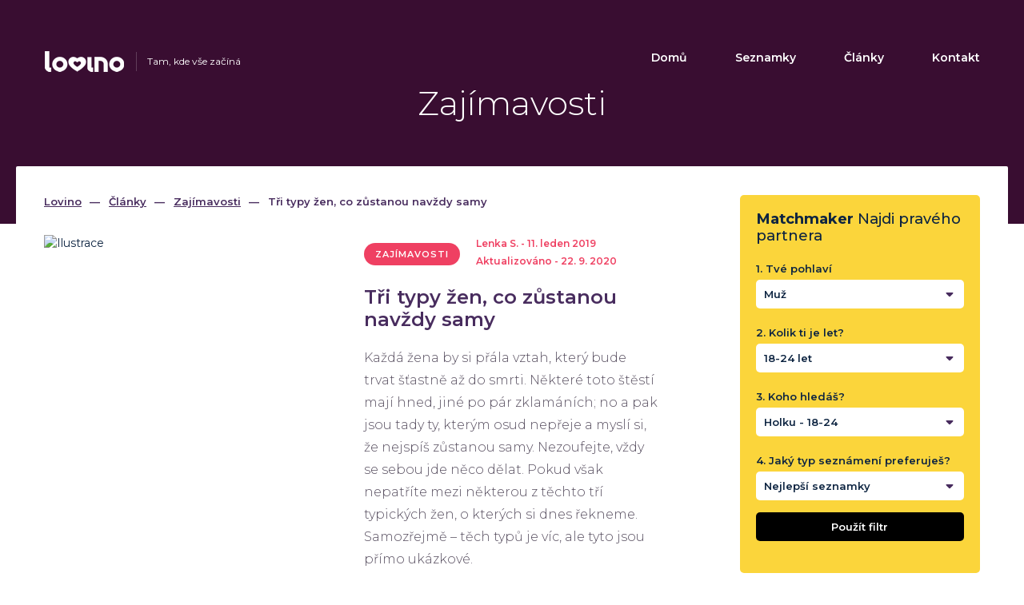

--- FILE ---
content_type: text/html; charset=UTF-8
request_url: https://www.lovino.cz/blog/tri-typy-zen-co-zustanou-navzdy-samy
body_size: 14768
content:
<!DOCTYPE html>
<html lang="cs">
<head>
	<title>Tři typy žen, co zůstanou navždy samy - Jste taková také?</title>
	<meta name="csrf-param" content="_csrf-frontend">
<meta name="csrf-token" content="muquVigMPRWbQuF-qJLxtDtFWXuwaUSYK5x6Aa_aaK_ZrcY3f3p_eOJ3jArv8MiNTRAGM_oQG-B71z5UlpEaww==">
	<meta charset="UTF-8">
	<meta http-equiv="X-UA-Compatible" content="IE=edge">
	<meta name="viewport" content="width=device-width, initial-scale=1.0">
	<meta name="msapplication-TileColor" content="#ffffff">
	<meta name="msapplication-TileImage" content="/icon-320х320.png" />
	<meta name="application-name" content="Lovino">
	<meta name="theme-color" content="#ffffff">
		
	<link rel="canonical" href="https://www.lovino.cz/blog/tri-typy-zen-co-zustanou-navzdy-samy">
	<link rel="apple-touch-icon" sizes="180x180" href="/apple-touch-icon.png">
	<link rel="icon" href="/favicon-32x32.png" type="image/png" sizes="32x32" />
	<link rel="icon" href="/favicon-16x16.png" type="image/png" sizes="16x16" />
	<link rel="manifest" href="/manifest.json">
	<link rel="dns-prefetch" href="//fonts.googleapis.com" />
	<link rel="dns-prefetch" href="//fonts.gstatic.com" />
	<link rel="dns-prefetch" href="//www.google-analytics.com" />
	<link rel="dns-prefetch" href="//c.imedia.cz" />
	<link rel="dns-prefetch" href="//googleads.g.doubleclick.net" />
	<link rel="dns-prefetch" href="//www.googleadservices.com" />
	<link rel="dns-prefetch" href="//www.googletagmanager.com" />
	<link rel="dns-prefetch" href="//stats.g.doubleclick.net" />
	<link rel="preconnect" href="//fonts.googleapis.com" crossorigin>
	<link rel="preconnect" href="//fonts.gstatic.com" crossorigin>
	<link rel="preconnect" href="//www.google-analytics.com">
	<link rel="preconnect" href="//c.imedia.cz">
	<link rel="preconnect" href="//googleads.g.doubleclick.net">
	<link rel="preconnect" href="//www.googleadservices.com">
	<link rel="preconnect" href="//www.googletagmanager.com">
	<link rel="preconnect" href="//stats.g.doubleclick.net">
		<link href="https://fonts.googleapis.com/css?family=Montserrat:300,400,400i,500,600,700" rel="stylesheet" onload="window.onload = function() {document.body.classList.add('font')}">
	<meta name="description" content="Každá žena by si přála vztah, který bude trvat do smrti. Některé toto štěstí mají hned, jiné po pár zklamáních; no a pak jsou tady ty, kterým osud nepřeje.">
<meta property="og:site_name" content="Lovino">
<meta property="og:title" content="Tři typy žen, co zůstanou navždy samy - Jste taková také?">
<meta property="og:url" content="https://www.lovino.cz/blog/tri-typy-zen-co-zustanou-navzdy-samy">
<meta property="og:type" content="article">
<meta property="og:description" content="Každá žena by si přála vztah, který bude trvat šťastně až do smrti. Některé toto štěstí mají hned, jiné po pár zklamáních; no a pak jsou tady ty, kterým osud nepřeje a myslí si, že nejspíš zůstanou...">
<meta property="og:image" content="https://www.lovino.cz/img/l/a/700/jAdgfC7VZ0.jpg">
<meta property="fb:app_id" content="184499622415670">
<meta property="article:published_time" content="2019-01-11T15:45:19+0100">
<meta property="article:modified_time" content="2020-09-22T13:10:01+0200">
<meta property="article:author" content="Lenka S.">
<meta name="twitter:card" content="summary">
<meta name="twitter:site" content="@lovino">
<link href="/compiled-assets/all-6d619a28825506eaf74c21d4d015b395.css?v=1759917220" rel="stylesheet">
<style>

.col-5.sidebar-mode{
	width:100%;
}
.filter-dating-widget{
	background-color:#fbd53b;
	border-radius:5px;
}
.filter-dating-widget .col-5{
	padding:20px;
}
.filter-dating-widget.normal-mode .p-r-0{
	padding-right:0;
}
.filter-dating-widget .col-head{
	padding:20px 20px 0;
}
.filter-dating-widget .btn.black{
	background-color:#fbd53b;
	border-radius:5px;
}
.dd-lang.dd-dating-filter{
	width: 100%;
	margin:0;
	padding:0;
}
.dd-lang.dd-dating-filter label{
	font-weight:600;
	font-size:13px;
	white-space: nowrap;
}
.dd-lang.dd-dating-filter .dropdown-menu {
	width: 100%;
}
.btn-dd-style4{
	position:relative;
	width:100%;
	height:36px;
	padding:10px 35px 10px 10px;
	border: none;
	border-radius:5px;
	background-color:#fff;
	text-align:left;
}
.btn-dd-style4 .btn-name{
	text-overflow: ellipsis;
	overflow: hidden;
	white-space: nowrap;
	display: block;
}
.btn-dd-style4.black{
	width:auto;
	margin-top:25px;
	padding:10px 36px;
	background-color:#000!important;
	color:#fff;
	text-align:center;
}
.btn-dd-style4 .sort-down{
	position:absolute;
	right:10px;
	top:20%;
}
.btn.btn-dd-style4:hover, .btn.btn-dd-style4:focus{
	outline: none!important;
	webkit-box-shadow: none;
	box-shadow: none;
}
.dd-sel.open .btn-dd-style4{
	border-radius:5px 5px 0 0;
}
.dd-lang.dd-dating-filter .dropdown-menu {
	padding: 10px 0;
}
.dd-dating-filter .dropdown-menu .bs-dd-label {
	padding:0 10px;
	text-transform: none;
}
.sidebar-mode .dd-lang.dd-dating-filter label{
	white-space: normal;
}
.sidebar-mode.filter-dating-widget .col-5{
	padding:20px 20px 0;
}
.sidebar-mode.filter-dating-widget .text-right{
	margin-bottom:20px;
	text-align:left;
}
.sidebar-mode .btn-dd-style4.black{
	margin-top:15px;
	width:100%;
}
.sidebar-mode .h3{
	font-size:1.3em;
}
.sidebar-mode.widget-section{
	margin-top:0;
}
@media (max-width: 1199px) {
	.dd-lang.dd-dating-filter label{
		font-size:16px;
		white-space: normal;
	}
	.sidebar-mode .dd-lang.dd-dating-filter label{
		font-size:16px;
	}
	.filter-dating-widget .col-5{
		padding:20px 20px 0;
	}
	.filter-dating-widget .p-r-0{
		padding-right:20px;
	}
	.filter-dating-widget .text-right{
		margin-bottom:20px;
		text-align:left;
	}
	.btn-dd-style4.black{
		margin-top:0px;
		width:100%;
	}
	.filter-dating-widget.normal-mode .p-r-0 {
		padding-right: 20px;
	}
}

@media (min-width: 768px) {
	.compact-mode.filter-dating-widget .col-5{
		width:50%;
	}
	.compact-mode.filter-dating-widget .col-f{
		width:66.66666666%;
		float: left;
	}
	.compact-mode.filter-dating-widget form{
		position:relative;
	}
	.compact-mode.filter-dating-widget .col-btn{
		position:absolute;
		bottom:0;
		right:0;
		width:33.33333333%;
		float: left;
	}
}
@media (min-width: 768px) {
	.sidebar-mode.filter-dating-widget .col-5{
		width:100%;
	}
	.sidebar-mode.filter-dating-widget .col-f{
		width:100%;
		float: none;
	}
	.sidebar-mode.filter-dating-widget form{
		position:relative;
	}
	.sidebar-mode.filter-dating-widget .col-btn{
		position:static;
		width:auto;
		float: none;
	}
}
@media (min-width: 768px) and (max-width: 991px) {
	.filter-dating-widget .col-5{
		width:50%;
	}
	.filter-dating-widget .col-f{
		width:66.66666666%;
		float: left;
	}
	.filter-dating-widget form{
		position:relative;
	}
	.filter-dating-widget .col-btn{
		position:absolute;
		bottom:0;
		right:0;
		width:33.33333333%;
		float: left;
	}
}

</style>
<style>
.doc-ready .clanek img{
	width:auto!important;
	height:auto!important;
	max-width:100%;
	display: block;
}
.dd-sel-rose button.cat_select_bs {
   height:45px;
}
</style>		<style>
	.icon {
		width: 1em;
		height: 1em;
		vertical-align: -.125em;
	}
	.icon.fa-2x {
		font-size:2em;
		vertical-align: -.300em;
	}
	.icon.fa-5x {
		font-size: 5em;
	}
	.icon.fa-lg {
		font-size: 1.33em;
		line-height: 0.75em;
		vertical-align: -.17em;
	}
	</style>


<!-- Google Analytics -->
<script async src="https://www.googletagmanager.com/gtag/js?id=UA-122148622-1"></script>
<script>
window.dataLayer = window.dataLayer || [];
function gtag(){dataLayer.push(arguments);}
gtag('js', new Date());

gtag('config', 'UA-122148622-1');
</script>
<!-- End Google Analytics -->
<script>
(function(c,l,a,r,i,t,y){
c[a]=c[a]||function(){(c[a].q=c[a].q||[]).push(arguments)};
t=l.createElement(r);t.async=1;t.src="https://www.clarity.ms/tag/"+i;
y=l.getElementsByTagName(r)[0];y.parentNode.insertBefore(t,y);
})(window, document, "clarity", "script", "3z9q66ys12");
</script>
<!-- AdWords -->
<script async src="https://www.googletagmanager.com/gtag/js?id=AW-797237322"></script>
<script>
  window.dataLayer = window.dataLayer || [];
  function gtag(){dataLayer.push(arguments);}
  gtag('js', new Date());
 

  gtag('config', 'AW-797237322');
</script>
<!-- Adsense -->
<script data-ad-client="ca-pub-3934572471676326" async src="https://pagead2.googlesyndication.com/pagead/js/adsbygoogle.js"></script>

<!-- iMedia -->
<script>
  /* <![CDATA[ */
  var seznam_retargeting_id = 56099;
  /* ]]> */
</script>
<script async src="//c.imedia.cz/js/retargeting.js"></script>
<!-- PushEngage -->
<script>
(function(w, d) {
w.PushEngage = w.PushEngage || [];
w._peq = w._peq || [];
PushEngage.push(['init', {
appId: '621dd8fd-17e8-41d6-bef1-538831ffae66'
}]);

var e = d.createElement('script');

e.src = 'https://clientcdn.pushengage.com/sdks/pushengage-web-sdk.js';
e.async = true;
e.type = 'text/javascript';
d.head.appendChild(e);
})(window, document);
</script></head>
<body class="page-container-bg-solid page-header-top-fixed vers-CZ page-read support-webp">
			
	<div class="mobile_menu hidden-lg">
	<a href="/"><img class="lazyload" src="/img/placehopder.png" data-src="/img/lovino_color.png" alt="Lovino"></a>
	<a class="js_close" href="javascript:;">Menu <svg class="icon"><use xlink:href="#fal_times" /></svg></a>
	<div class="clear"></div>
	<ul>
	<li><a href="/">Domů</a></li><li><a href="/srovnani-seznamek/nejlepsi-seznamky">Seznamky</a></li><li><a href="/blog">Články</a></li><li><a href="/kontakt">Kontakt</a></li>	</ul>
</div>
<div class="header blog_header header-zajimavosti">
	<div class="container">
		<div class="row">
			<div class="col-lg-3 col-sm-4 col-xs-6 col-logo">
				<div class="logo">
					<a href="/" class="logo-link"><img src="[data-uri]" alt="Lovino"></a>
										<span class="logo_desc hidden-sm hidden-xs">Tam, kde vše začíná</span>
										
				</div>
			</div>
			<div class="col-lg-9 col-sm-8 col-xs-6">
				<div class="menu hidden-xs hidden-sm hidden-md">
					<ul>
					<li><a href="/">Domů</a></li><li><a href="/srovnani-seznamek/nejlepsi-seznamky">Seznamky</a></li><li><a href="/blog">Články</a></li><li><a href="/kontakt">Kontakt</a></li>					</ul>
				</div>
				<a class="mobile_menu_link hidden-lg" href="javascript:;">Menu <svg class="icon"><use xlink:href="#far_bars" /></svg></a>
			</div>
		</div>
		<div class="row">
						<div class="col-sm-12 center lv-header">
												<span class="h1">Zajímavosti</span>
							</div>
					</div>
	</div>
</div>
<div class="popup_overlay"></div>	
	<div class="page_wrapper overlap single_page blog_page bgcat-zajimavosti">
		<div class="container wider white_bg">
	<div class="row">
		<div class="container">
			<div class="row" id="stickyCover">
								<div class="col-lg-8 col-md-7">
										
	<div class="breadcrumbs">
<ul>
		<li>
		<a href="/">Lovino</a>
	</li>
		
	<li><a href="/blog">Články</a></li>
<li><a href="/blog/kategorie/zajimavosti">Zaj&iacute;mavosti</a></li>
<li><span>Tři typy žen, co zůstanou navždy samy</span></li>
</ul>
	</div>					<div class="hidden-md hidden-sm hidden-lg center">
						

<div class="dropdown dd-sel dd-sel-rose hidden-sm hidden-md hidden-lg">
	<button id="dLabel" class="cat_select_bs" type="button" data-toggle="dropdown" aria-haspopup="true" aria-expanded="false">
		<span class="bs-dd-label">Zajímavosti</span>
		<span class="caret"></span>
	</button>
	<ul class="dropdown-menu" aria-labelledby="dLabel" data-backdrop="false">
				<li class="cat_select_bs">
						<a class="bs-dd-label" href="/blog/kategorie/tipy-a-navody">Tipy a návody</a>
					</li>
				<li class="cat_select_bs">
						<a class="bs-dd-label" href="/blog/kategorie/bezpecnost">Bezpečnost</a>
					</li>
				<li class="cat_select_bs">
						<span class="bs-dd-label self-cat">Zajímavosti</span>
					</li>
				<li class="cat_select_bs">
						<a class="bs-dd-label" href="/blog/kategorie/informace">Informace</a>
					</li>
				<li class="cat_select_bs">
						<a class="bs-dd-label" href="/blog/kategorie/tipy-pro-zeny">Tipy pro ženy</a>
					</li>
				<li class="cat_select_bs">
						<a class="bs-dd-label" href="/blog/kategorie/tipy-pro-muze">Tipy pro muže</a>
					</li>
				<li class="cat_select_bs">
						<a class="bs-dd-label" href="/blog/kategorie/vztahy">Vztahy</a>
					</li>
			</ul>
</div>



					</div>
					<div class="clanek">
						<div class="row">
							<div class="col-sm-6">
								<div class="hidden-sm hidden-md hidden-lg">
																		<div class="cats">
										<a href="/blog/kategorie/zajimavosti">Zajímavosti</a>
									</div>
																		<div class="author">Lenka S. - 11. leden 2019</div>
								</div>
																<img class="main_image lazyload" src="/img/pl-article-pro.png" data-src="/img/l/a/700/jAdgfC7VZ0.jpg" alt="Ilustrace">
							</div>
							<div class="col-sm-6">
								<div class="hidden-xs">
																		<div class="cats cats-mc cats-mc-2">
										<a href="/blog/kategorie/zajimavosti">Zajímavosti</a>
									</div>
																		<div class="author">Lenka S. - 11. leden 2019																		<br />Aktualizováno - 22. 9. 2020									</div>
								</div>
								<div class="clear"></div>
								<h1>Tři typy žen, co zůstanou navždy samy</h1>
																<p class="desc">Každá žena by si přála vztah, který bude trvat šťastně až do smrti. Některé toto štěstí mají hned, jiné po pár zklamáních; no a pak jsou tady ty, kterým osud nepřeje a myslí si, že nejspíš zůstanou samy. Nezoufejte, vždy se sebou jde něco dělat. Pokud však nepatříte mezi některou z těchto tří typických žen, o kterých si dnes řekneme. Samozřejmě – těch typů je víc, ale tyto jsou přímo ukázkové.</p>
															</div>
						</div>
						<div>
																					
							<p>Jistě znáte ty filmy, kde ženy, kterým láska nepřeje, <a href="/blog/zijete-single-jaka-jsou-pro-a-proti-podobneho-zivotniho-stylu">žijí o samotě</a> ve svém bytě s&nbsp;hromadou koček. Pokud nemáte rády kočky, nebo takhle skončit nechcete, měly byste se vyhnout tomu, aby se z&nbsp;vás stali některé z&nbsp;těchto tří typů žen. U nich je totiž <strong>velká pravděpodobnost, že zůstanou navždy samy</strong>.</p>

<h2>Přehnaně nadšená a věčně naivní</h2>

<p>Optimistické ženy jsou ve společnosti, jak mužů, tak i žen, velmi oblíbené. Pokud však poznáte ženu, která vidí výhodu ve všem a je šíleně naivní, zjistíte velmi rychle, proč nikoho nemá. Tento typ ženy vidí pozitivum ve všem. A to, i kdyby se stalo něco velmi zlého, protože věří, že všechno špatné je pro něco dobré. I kdyby šlo o smrt, amputaci, nebo kdyby tato žena byla okradena. Ženy, které se věčně na vše a všechny smějí a jsou <strong>optimistické až přehnaně &ndash; afektovaně</strong>, polezou časem všem okolo na nervy. Tyto ženy jsou často i <strong>velmi naivní</strong> a všechny chyby svých protějšků přehlíží, nebo je dokonce ani nevidí. Tyto ženy každý problém přehlédnou. A to je velká chyba.</p>

<h2>Žena, která je už od pohledu negativní</h2>

<p>Tento typ ženy je přesným opakem ženy, o které jsme mluvili před chvílí. Každý z&nbsp;nás má v&nbsp;okolí jednu takovouto ženu, která umí zkazit den všem kolem sebe. Jde o takový ten typ ženy, který vám při vybírání věcí na svatbu řekne, že se stejně rozvedete. Řekne, že nemá cenu, abyste hubla, protože to beztak nezvládnete. Stačí opravdová maličkost k&nbsp;tomu, aby pronesla uštěpačnou poznámku. <strong>Tato žena vidí negativa ve všem</strong>. V&nbsp;každém muži, ženě a často i v&nbsp;sobě. A který muž by chtěl mít doma ženu, která mu vynadá za každou hloupost.</p>

<h2>Žena, jež je posedlá osudem</h2>

<p>Jde o typ ženy, která si myslí, že všechno se děje z&nbsp;nějakého důvodu. Že každá věc v&nbsp;jejím životě je zařízena osudem. Zlomili jste si nohu? Určitě to tak osud chtěl. Začalo pršet, když chtěla jít do kina? Osud chce, aby zůstala doma. Tyto <strong>ženy jsou doslova posedlé horoskopy</strong> i různými výklady karet, apod. Samozřejmě je vhodné si <a href="/partnersky-horoskop">přečíst partnerský horoskop a zjistit jak se k sobě hodí různá znamení</a>, ale všeho moc škodí. Každá z&nbsp;těchto žen určitě zažila návštěvu kartářek. Nikdo určitě nechce doma ženu, která si nechává život řídit pomyslným osudem. S&nbsp;těmito ženami nemůže být o mnohých zážitcích ani řeč.</p>
							
																																																</div>
					</div>
										
					<div class="vote-buttons vote-buttons-horizontal">
	<div class="votes-row">
		<div class="text-block pull-left~"><b>Líbil se vám článek?</b><br /><span>Děkujeme za Váš hlas</span></div>
		<a href="javascript:;" data-val="1" id="positiveVotes"><span class="thumb-block"><svg class="icon vote-up"><use xlink:href="#fal_thumbs-up" /></svg><span class="votes-counter">0</span></span></a>
	<a href="javascript:;" data-val="0" id="negativeVotes"><span class="thumb-block block-down"><svg class="icon vote-down"><use xlink:href="#fal_thumbs-down" /></svg><span class="votes-counter">0</span></span></a>
	</div>
</div>
						
										<div class="share_box unbordered">
						<div class="title">Sdílet článek:</div>
						<a class="share_circle" target="_blank" rel="noopener nofollow" href="https://twitter.com/lovino" onclick="soc_window('https://twitter.com/intent/tweet?text=Tři typy žen, co zůstanou navždy samy - Jste taková také?&url=https://www.lovino.cz/blog/tri-typy-zen-co-zustanou-navzdy-samy&counturl=https://www.lovino.cz/blog/tri-typy-zen-co-zustanou-navzdy-samy','twitter'); return false;"><img width="20" src="/img/ico-twitter.svg" alt="twitter icon"></a>
						<a class="share_circle" target="_blank" rel="noopener nofollow" href="https://www.facebook.com/lovino/" onclick="soc_window('https://www.facebook.com/sharer/sharer.php?u=https://www.lovino.cz/blog/tri-typy-zen-co-zustanou-navzdy-samy', 'facebook'); return false;"><img width="11" src="/img/ico-fb.svg" alt="facebook icon"></a>
					</div>
										
															
					<div id="author-text">
						<h4>Autor článku</h4>
						<div class="row">
							<div class="col-lg-2 col-md-3 col-sm-3">
								<img class="lazyload" src="/img/pl-art.png" data-src="/img/l/authors/250/lenka.jpg" alt="Autor" width="97" height="73">
							</div>
							<div class="col-lg-10 col-md-9 col-sm-9">
								<span class="author-name">Lenka S.</span>
								<p>Vystudovala jsem psychologii a seznamování lidí mě fascinuje. Proto jsem se rozhodla ze svého profesionálního pohledu psát články o seznamování.</p>
							</div>
						</div>
					</div>
					
										<div id="new-articles" class="hidden-xs">
						<h4>Nové články</h4>
						<div class="row">
													<div class="col-md-3 col-sm-4">
								<div class="article_box">
									<div class="img">
										<a href="/blog/co-se-v-mladi-naucis-aneb-uzitecne-rady-mezi-zenami"><img class="lazyload" src="/img/pl-art.png" data-src="/img/l/a/290/XsWxizcRZk.jpg" alt="Co se v mládí naučíš aneb užitečné rady mezi ženami"></a>
										<a class="full_link" href="/blog/co-se-v-mladi-naucis-aneb-uzitecne-rady-mezi-zenami"></a>
									</div>
									<a class="title-dark" href="/blog/co-se-v-mladi-naucis-aneb-uzitecne-rady-mezi-zenami">Co se v mládí naučíš aneb užitečné rady mezi ženami</a>
								</div>
							</div>
													<div class="col-md-3 col-sm-4">
								<div class="article_box">
									<div class="img">
										<a href="/blog/vztah-kde-uz-nejsou-jen-dva-aneb-jak-to-vsechno-ustat"><img class="lazyload" src="/img/pl-art.png" data-src="/img/l/a/290/tMqrCbWkai.jpg" alt="Vztah, kde už nejsou jen dva aneb jak to všechno ustát"></a>
										<a class="full_link" href="/blog/vztah-kde-uz-nejsou-jen-dva-aneb-jak-to-vsechno-ustat"></a>
									</div>
									<a class="title-dark" href="/blog/vztah-kde-uz-nejsou-jen-dva-aneb-jak-to-vsechno-ustat">Vztah, kde už nejsou jen dva aneb jak to všechno ustát</a>
								</div>
							</div>
													<div class="col-md-3 col-sm-4">
								<div class="article_box">
									<div class="img">
										<a href="/blog/bipolarni-porucha-a-vztahy-jde-to-vubec-nejak-vydrzet"><img class="lazyload" src="/img/pl-art.png" data-src="/img/l/a/290/DqSO2K3ETy.jpg" alt="Bipolární porucha a vztahy: Jde to vůbec nějak vydržet?"></a>
										<a class="full_link" href="/blog/bipolarni-porucha-a-vztahy-jde-to-vubec-nejak-vydrzet"></a>
									</div>
									<a class="title-dark" href="/blog/bipolarni-porucha-a-vztahy-jde-to-vubec-nejak-vydrzet">Bipolární porucha a vztahy: Jde to vůbec nějak vydržet?</a>
								</div>
							</div>
													<div class="col-md-3 col-sm-4 hidden-sm hidden-xs">
								<div class="article_box">
									<div class="img">
										<a href="/blog/o-samote-nebo-spis-ve-vztahu-cemu-davate-prednost"><img class="lazyload" src="/img/pl-art.png" data-src="/img/l/a/290/6h1KjM4Q09.jpg" alt="O samotě nebo spíš ve vztahu, čemu dáváte přednost?"></a>
										<a class="full_link" href="/blog/o-samote-nebo-spis-ve-vztahu-cemu-davate-prednost"></a>
									</div>
									<a class="title-dark" href="/blog/o-samote-nebo-spis-ve-vztahu-cemu-davate-prednost">O samotě nebo spíš ve vztahu, čemu dáváte přednost?</a>
								</div>
							</div>
												</div>
					</div>
										
					<div class="paginate">
						<a class="btn bordered chevron-left" href="/blog/tusis-ze-je-neco-spatne-seber-se-a-zabran-potencionalni-nevere" title="Tušíš, že je něco špatně? Seber se a zabraň potencionální nevěře!">Předchozí článek</a>
						<a class="btn bordered chevron-right" href="/blog/tipy-na-seznameni-se-v-letadle" title="Tipy na seznámení se v letadle">Další článek</a>
					</div>
					
					<div class="clearfix"></div>
				</div>				
				<div class="col-lg-4 col-md-5 sidebar" id="stickySidebar">
										<div class="widget-section filter-dating-widget seznamky_table sidebar-mode">
	<form action="/website/dating-filter">
		<div class="row row-no-gutters">
						<div class="col-xs-12 col-head"><span class="h3"><b>Matchmaker</b> Najdi&nbsp;pravého partnera</span></div>
						<div class="col-f">
			<div class="col-5 col-md-6 col-xs-12 sidebar-mode">
				<div class="dropdown dd-sel dd-lang dd-dating-filter">
	<label for="gender-dd-btn">1. Tvé pohlaví</label>

	<button class="btn btn-dd-style4" id="gender-dd-btn" data-toggle="dropdown" aria-haspopup="true" aria-expanded="false">
		<span class="btn-name">Muž</span>
		<span class="sort-down">
			<svg width="16" height="16" viewBox="0 0 320 512" fill="#482C5E"><path d="M41 288h238c21.4 0 32.1 25.9 17 41L177 448c-9.4 9.4-24.6 9.4-33.9 0L24 329c-15.1-15.1-4.4-41 17-41z"/></svg>
		</span>
	</button>

	<ul class="dropdown-menu" aria-labelledby="gender-dd-btn" data-backdrop="false">
						<li class="cat_select_bs">
			<a class="bs-dd-label active" href="javascript:;" data-val="1">Muž</a>
		</li>
				<li class="cat_select_bs">
			<a class="bs-dd-label" href="javascript:;" data-val="2">Žena</a>
		</li>
			</ul>
	<input type="hidden" id="search-gender" name="Search[gender]" value="1"></div>			</div>
			<div class="col-5 col-md-6 col-xs-12 sidebar-mode">
				<div class="dropdown dd-sel dd-lang dd-dating-filter">
	<label for="age-dd-btn">2. Kolik ti je let?</label>

	<button class="btn btn-dd-style4" id="age-dd-btn" data-toggle="dropdown" aria-haspopup="true" aria-expanded="false">
		<span class="btn-name">18-24 let</span>
		<span class="sort-down">
			<svg width="16" height="16" viewBox="0 0 320 512" fill="#482C5E"><path d="M41 288h238c21.4 0 32.1 25.9 17 41L177 448c-9.4 9.4-24.6 9.4-33.9 0L24 329c-15.1-15.1-4.4-41 17-41z"/></svg>
		</span>
	</button>

	<ul class="dropdown-menu" aria-labelledby="age-dd-btn" data-backdrop="false">
						<li class="cat_select_bs">
			<a class="bs-dd-label active" href="javascript:;" data-val="1">18-24 let</a>
		</li>
				<li class="cat_select_bs">
			<a class="bs-dd-label" href="javascript:;" data-val="2">25-34 let</a>
		</li>
				<li class="cat_select_bs">
			<a class="bs-dd-label" href="javascript:;" data-val="3">35-44 let</a>
		</li>
				<li class="cat_select_bs">
			<a class="bs-dd-label" href="javascript:;" data-val="4">45-54 let</a>
		</li>
				<li class="cat_select_bs">
			<a class="bs-dd-label" href="javascript:;" data-val="5">55-64 let</a>
		</li>
				<li class="cat_select_bs">
			<a class="bs-dd-label" href="javascript:;" data-val="6">65-74 let</a>
		</li>
				<li class="cat_select_bs">
			<a class="bs-dd-label" href="javascript:;" data-val="7">75+ let</a>
		</li>
			</ul>
	<input type="hidden" id="search-age" name="Search[age]" value="1"></div>			</div>
			<div class="col-5 col-md-6 col-xs-12 sidebar-mode">
				<div class="dropdown dd-sel dd-lang dd-dating-filter">
	<label for="age_partner-dd-btn">3. Koho hledáš?</label>

	<button class="btn btn-dd-style4" id="age_partner-dd-btn" data-toggle="dropdown" aria-haspopup="true" aria-expanded="false">
		<span class="btn-name">Holku - 18-24</span>
		<span class="sort-down">
			<svg width="16" height="16" viewBox="0 0 320 512" fill="#482C5E"><path d="M41 288h238c21.4 0 32.1 25.9 17 41L177 448c-9.4 9.4-24.6 9.4-33.9 0L24 329c-15.1-15.1-4.4-41 17-41z"/></svg>
		</span>
	</button>

	<ul class="dropdown-menu" aria-labelledby="age_partner-dd-btn" data-backdrop="false">
						<li class="cat_select_bs">
			<a class="bs-dd-label active" href="javascript:;" data-val="1">Holku - 18-24</a>
		</li>
				<li class="cat_select_bs">
			<a class="bs-dd-label" href="javascript:;" data-val="2">Ženu - 25-34</a>
		</li>
				<li class="cat_select_bs">
			<a class="bs-dd-label" href="javascript:;" data-val="3">Ženu - 35-44</a>
		</li>
				<li class="cat_select_bs">
			<a class="bs-dd-label" href="javascript:;" data-val="4">Ženu - 45-54</a>
		</li>
				<li class="cat_select_bs">
			<a class="bs-dd-label" href="javascript:;" data-val="5">Ženu - 55-64</a>
		</li>
				<li class="cat_select_bs">
			<a class="bs-dd-label" href="javascript:;" data-val="6">Ženu - 65-74</a>
		</li>
				<li class="cat_select_bs">
			<a class="bs-dd-label" href="javascript:;" data-val="7">Ženu - 75+</a>
		</li>
				<li class="cat_select_bs">
			<a class="bs-dd-label" href="javascript:;" data-val="8">Kluka - 18-24</a>
		</li>
				<li class="cat_select_bs">
			<a class="bs-dd-label" href="javascript:;" data-val="9">Muže - 25-34</a>
		</li>
				<li class="cat_select_bs">
			<a class="bs-dd-label" href="javascript:;" data-val="10">Muže - 35-44</a>
		</li>
				<li class="cat_select_bs">
			<a class="bs-dd-label" href="javascript:;" data-val="11">Muže - 45-54</a>
		</li>
				<li class="cat_select_bs">
			<a class="bs-dd-label" href="javascript:;" data-val="12">Muže - 55-64</a>
		</li>
				<li class="cat_select_bs">
			<a class="bs-dd-label" href="javascript:;" data-val="13">Muže - 65-74</a>
		</li>
				<li class="cat_select_bs">
			<a class="bs-dd-label" href="javascript:;" data-val="14">Muže - 75+</a>
		</li>
			</ul>
	<input type="hidden" id="search-age_partner" name="Search[age_partner]" value="1"></div>			</div>
			<div class="col-5 col-md-6 col-xs-12 sidebar-mode p-r-0">
				<div class="dropdown dd-sel dd-lang dd-dating-filter">
	<label for="category-dd-btn">4. Jaký typ seznámení preferuješ?</label>

	<button class="btn btn-dd-style4" id="category-dd-btn" data-toggle="dropdown" aria-haspopup="true" aria-expanded="false">
		<span class="btn-name">Nejlepší seznamky</span>
		<span class="sort-down">
			<svg width="16" height="16" viewBox="0 0 320 512" fill="#482C5E"><path d="M41 288h238c21.4 0 32.1 25.9 17 41L177 448c-9.4 9.4-24.6 9.4-33.9 0L24 329c-15.1-15.1-4.4-41 17-41z"/></svg>
		</span>
	</button>

	<ul class="dropdown-menu" aria-labelledby="category-dd-btn" data-backdrop="false">
						<li class="cat_select_bs">
			<a class="bs-dd-label active" href="javascript:;" data-val="nejlepsi-seznamky">Nejlepší seznamky</a>
		</li>
				<li class="cat_select_bs">
			<a class="bs-dd-label" href="javascript:;" data-val="vazne-seznameni">Vážné seznámení</a>
		</li>
				<li class="cat_select_bs">
			<a class="bs-dd-label" href="javascript:;" data-val="flirt-seznamky">Flirt seznamky</a>
		</li>
				<li class="cat_select_bs">
			<a class="bs-dd-label" href="javascript:;" data-val="gay-seznamky">Gay seznamky</a>
		</li>
				<li class="cat_select_bs">
			<a class="bs-dd-label" href="javascript:;" data-val="lesbicke-seznamky">Lesbické seznamky</a>
		</li>
				<li class="cat_select_bs">
			<a class="bs-dd-label" href="javascript:;" data-val="senior-seznamky">Senior seznamky</a>
		</li>
				<li class="cat_select_bs">
			<a class="bs-dd-label" href="javascript:;" data-val="seznamky-pro-zadane">Seznamky pro zadané</a>
		</li>
				<li class="cat_select_bs">
			<a class="bs-dd-label" href="javascript:;" data-val="seznamky-pro-baculky">Seznamky pro baculky</a>
		</li>
				<li class="cat_select_bs">
			<a class="bs-dd-label" href="javascript:;" data-val="eroticke-seznamky">Erotické seznamky</a>
		</li>
				<li class="cat_select_bs">
			<a class="bs-dd-label" href="javascript:;" data-val="sex-seznamky">Sex seznamky</a>
		</li>
				<li class="cat_select_bs">
			<a class="bs-dd-label" href="javascript:;" data-val="seznamky-pro-nezadane">Seznamky pro nezadané</a>
		</li>
			</ul>
	<input type="hidden" id="search-category" name="Search[category]" value="nejlepsi-seznamky"></div>			</div>
			</div>
			<div class="col-5 col-btn col-md-6 col-xs-12 sidebar-mode text-right">
												<a class="btn btn-dd-style4 black" href="/exit/MATCHM?category=0&amp;pos=18-27" rel="nofollow" target="_blank">Použít filtr</a>							</div>
		</div>
		<input type="hidden" name="route" value="blog/view" />
		<input type="hidden" name="item" value="105" />
	</form>
	<div class="crearfix">&emsp;</div>
</div>
										<div class="category_menu hidden-xs hidden-sm">
	<div class="title">Kategorie článků</div>
	<ul>
	<li class=""><a href="/blog/kategorie/tipy-a-navody">Tipy a návody</a></li><li class=""><a href="/blog/kategorie/bezpecnost">Bezpečnost</a></li><li class=" active"><span>Zajímavosti</span></li><li class=""><a href="/blog/kategorie/informace">Informace</a></li><li class=""><a href="/blog/kategorie/tipy-pro-zeny">Tipy pro ženy</a></li><li class=""><a href="/blog/kategorie/tipy-pro-muze">Tipy pro muže</a></li><li class="more_cat"><a href="/blog/kategorie/vztahy">Vztahy</a></li>	</ul>
		<div class="center">
		<a class="more" href="javascript:;">Více kategorií</a>
	</div>
	</div>
										<div class="sidebar_cats">
		<a href="https://www.lovino.cz/blog/jak-na-skvele-prvni-rande-o-cem-se-vlastne-zacit-bavit" rel="nofollow">rande</a>
		<a href="https://www.lovino.cz/srovnani-seznamek/senior-seznamky" rel="nofollow">seznamky pro seniory</a>
		<a href="https://www.lovino.cz/srovnani-seznamek/flirt-seznamky" rel="nofollow">flirt seznamka</a>
		<a href="https://www.lovino.cz/srovnani-seznamek/seznamky-pro-zadane" rel="nofollow">milenecky vztah</a>
		<a href="https://www.lovino.cz/srovnani-seznamek/nejlepsi-seznamky" rel="nofollow">nejlepší seznamky</a>
		<a href="https://www.lovino.cz/srovnani-seznamek/gay-seznamky" rel="nofollow">gay seznamka</a>
	</div>
					<div class="sidebar_posts">
	<div class="title">Nejpopulárnější články</div>
		<div class="post">
		<div class="img"><a href="/blog/nejlepsi-seznamovaci-weby-pro-hrace-videoher"><img class="lazyload" src="/img/pl-art.png" data-src="/img/l/a/290/bi4YVEDjRc.jpg" alt="Ilustrace" /></a></div>
		<a class="title" href="/blog/nejlepsi-seznamovaci-weby-pro-hrace-videoher">Nejlepší seznamovací weby pro hráče videoher</a>
		<div class="clear"></div>
	</div>
		<div class="post">
		<div class="img"><a href="/blog/10-pravidel-jak-sbalit-holku"><img class="lazyload" src="/img/pl-art.png" data-src="/img/l/a/290/p9DGw3xOHe.jpg" alt="Ilustrace" /></a></div>
		<a class="title" href="/blog/10-pravidel-jak-sbalit-holku">10 pravidel jak sbalit holku</a>
		<div class="clear"></div>
	</div>
		<div class="post">
		<div class="img"><a href="/blog/seznamovani-pres-internet-aneb-to-nejdulezitejsi-o-seznamkach"><img class="lazyload" src="/img/pl-art.png" data-src="/img/l/a/290/lzJ1kbvUXC.jpg" alt="Ilustrace" /></a></div>
		<a class="title" href="/blog/seznamovani-pres-internet-aneb-to-nejdulezitejsi-o-seznamkach">Seznamování přes internet – aneb to nejdůležitější o seznamkách!</a>
		<div class="clear"></div>
	</div>
		<div class="post">
		<div class="img"><a href="/blog/co-se-v-mladi-naucis-aneb-uzitecne-rady-mezi-zenami"><img class="lazyload" src="/img/pl-art.png" data-src="/img/l/a/290/XsWxizcRZk.jpg" alt="Ilustrace" /></a></div>
		<a class="title" href="/blog/co-se-v-mladi-naucis-aneb-uzitecne-rady-mezi-zenami">Co se v mládí naučíš aneb užitečné rady mezi ženami</a>
		<div class="clear"></div>
	</div>
		<div class="post">
		<div class="img"><a href="/blog/prvni-zprava-na-seznamce-aneb-prekonejte-ostych"><img class="lazyload" src="/img/pl-art.png" data-src="/img/l/a/290/7cfFx3M0VR.png" alt="Ilustrace" /></a></div>
		<a class="title" href="/blog/prvni-zprava-na-seznamce-aneb-prekonejte-ostych">První zpráva na seznamce aneb překonejte ostych</a>
		<div class="clear"></div>
	</div>
	</div>
					<div class="sidebar_box top_3">
	<div class="sidebar_title">TOP 3 seznamky</div>
	<div class="sidebar_content with_title">
			</div>
</div>
				</div>
			</div>
		</div>

	</div>
</div>
<div class="fixed-strip fixed-strip-blog">
	<div class="row">
		<div class="col-xs-7"><p>Nejlepší seznamky 2026 <br />Velké srovnání</p></div>
		<div class="col-xs-5 text-right padding-left-sm-0"><a href="/srovnani-seznamek/nejlepsi-seznamky" class="btn red"><span>Zobrazit</span></a></div>
	</div>
</div>
		<div class="container hp_logos cat_logos">
	<div class="row">
		<div class="col-sm-12">
			<div class="center"><h3><span>Slyšeli jste nebo četli o nás</span></h3></div>
			<div class="partners-logotypes">
				<img class="lazyload" height="50" src="/img/placehopder.png" data-src="/img/logotypes/zenaCZ-logo.png" alt="Žena.cz">
				<img class="lazyload" height="50" src="/img/placehopder.png" data-src="/img/logotypes/tyden-logo.png" alt="Týden.cz">
				<img class="lazyload" height="50" src="/img/placehopder.png" data-src="/img/logotypes/stazeny-soubor.png" alt="Dama.cz">
				<img class="lazyload" height="50" src="/img/placehopder.png" data-src="/img/logotypes/logo.png" alt="Femina.cz">
				<img class="lazyload" height="50" src="/img/placehopder.png" data-src="/img/logotypes/flowee.png" alt="Flowee.cz">
				<img class="lazyload" height="50" src="/img/placehopder.png" data-src="/img/logotypes/ln-logo.svg" alt="Lidovky.cz">
				<img class="lazyload" height="50" src="/img/placehopder.png" data-src="/img/logotypes/iDnes_logo.png" alt="iDnes.cz">
				<img class="lazyload" height="50" src="/img/placehopder.png" data-src="/img/logotypes/frekvence.png" alt="Frekvence">
				<img class="lazyload" height="50" src="/img/placehopder.png" data-src="/img/logotypes/Evropa_2_Logo.png" alt="Evropa2">
				<img class="lazyload" height="50" src="/img/placehopder.png" data-src="/img/logotypes/aktualne-logo.png" alt="Aktuálně.cz">
				<img class="lazyload" height="50" src="/img/placehopder.png" data-src="/img/logotypes/logo-blue.png" alt="WomenZone.cz">
			</div>
		</div>
	</div>
</div>				<div class="container"><div class="fixed-strip-cta wide nav-down">
	<a href="javascript:;" class="stop-float hidden-md hidden-lg">Zavřít</a>
	<div class="matchmaker-blue">
		<div class="container col-btn">
			<a href="javascript:;" class="stop-float hidden-xs hidden-sm">Zavřít</a>
			<img src="[data-uri]" data-src="/img/mm-logo.png" alt="Matchmaker" class="lazyload" width="242" height="50">
			<div class="hh1">Najděte si toho správného partnera.</div>
			<div class="hh2 hidden-md hidden-lg">Já jsem</div>
			<div class="flex-block">
				<div class="flex-item">
					<div class="hh2 hidden-xs hidden-sm text-right">Já jsem</div>
				</div>
				<div class="flex-item">
					<div class="mm-dd open-top-desktop">
												<div class="ddcta dropup">
							<button class="js-Dropdown-title dropdown-toggle" data-toggle="dropdown" aria-haspopup="true" aria-expanded="false">Heterosexuál/ka</button>
							<ul class="dropdown-menu">
																<li><a class="bold" href="javascript:;" data-val="1">Heterosexuál/ka</a></li>
																<li><a class="" href="javascript:;" data-val="2">Gay / Lesbian</a></li>
																<li><a class="" href="javascript:;" data-val="3">Bisexuál/ka</a></li>
																<li><a class="" href="javascript:;" data-val="4">Queer</a></li>
																<li><a class="" href="javascript:;" data-val="5">Jiné</a></li>
															</ul>
						</div>
					</div>
				</div>
				<div class="flex-item">
					<div class="mm-dd open-top-desktop">
												<div class="ddcta dropup">
							<button class="js-Dropdown-title dropdown-toggle" data-toggle="dropdown" aria-haspopup="true" aria-expanded="false">Muž</button>
							<ul class="dropdown-menu">
																<li><a class="bold" href="javascript:;" data-val="1">Muž</a></li>
																<li><a class="" href="javascript:;" data-val="2">Žena</a></li>
															</ul>
						</div>
					</div>
				</div>
				<div class="flex-item">
										<a class="btn btn-success" href="/exit/MATCH2?category=0&amp;pos=18-26" rel="nofollow" target="_blank">Pokračovat</a>									</div>
			</div>
		</div>
		</div>
	</div>
</div>
</div>
				
	</div>
	
	<div class="footer-new">
	<div class="container">
		<div class="row">
			<div class="col-md-3 col-sm-6">
				<h3>Seznamka podle typu</h3>
				<ul class="footer_menu">
										<li><a href="/srovnani-seznamek/nejlepsi-seznamky">Nejlepší seznamky</a></li>
										<li><a href="/srovnani-seznamek/vazne-seznameni">Vážné seznámení</a></li>
										<li><a href="/srovnani-seznamek/flirt-seznamky">Flirt seznamky</a></li>
										<li><a href="/srovnani-seznamek/gay-seznamky">Gay seznamky</a></li>
										<li><a href="/srovnani-seznamek/lesbicke-seznamky">Lesbické seznamky</a></li>
										<li><a href="/srovnani-seznamek/senior-seznamky">Senior seznamky</a></li>
										<li><a href="/srovnani-seznamek/seznamky-pro-zadane">Seznamky pro zadané</a></li>
										<li><a href="/srovnani-seznamek/seznamky-pro-baculky">Seznamky pro baculky</a></li>
										<li><a href="/srovnani-seznamek/eroticke-seznamky">Erotické seznamky</a></li>
										<li><a href="/srovnani-seznamek/sex-seznamky">Sex seznamky</a></li>
										<li><a href="/srovnani-seznamek/seznamky-pro-nezadane">Seznamky pro nezadané</a></li>
										<li><a href="/srovnani-seznamek/live-sex-kamery-zdarma">Sex kamery</a></li>
									</ul>
			</div>
			<div class="col-md-3 col-sm-6">
				<h3>Seznámení podle města</h3>
				<ul class="footer_menu">
										<li><a href="/seznameni/praha">Seznamka Praha</a></li>
										<li><a href="/seznameni/brno">Seznamka Brno</a></li>
										<li><a href="/seznameni/ostrava">Seznamka Ostrava</a></li>
										<li><a href="/seznameni/olomouc">Seznamka Olomouc</a></li>
										<li><a href="/seznameni/zlin">Seznamka Zlín</a></li>
										<li><a href="/seznameni/liberec">Seznamka Liberec</a></li>
										<li><a href="/seznameni/ceske-budejovice">Seznamka České Budějovice</a></li>
										<li><a href="/seznameni/pardubice">Seznamka Pardubice</a></li>
									</ul>
			</div>
			<div class="clearfix hidden-lg hidden-md hidden-xs"></div>
			<div class="margin-top-sm col-md-2 col-sm-5">
				<h3>Lovino</h3>
				<ul class="footer_menu">
										<li><a href="/blog/kategorie/tipy-a-navody">Tipy a návody</a></li>
										<li><a href="/blog/kategorie/bezpecnost">Bezpečnost</a></li>
										<li><a href="/blog/kategorie/zajimavosti">Zajímavosti</a></li>
										<li><a href="/blog/kategorie/informace">Informace</a></li>
										<li><a href="/blog/kategorie/tipy-pro-zeny">Tipy pro ženy</a></li>
										<li><a href="/blog/kategorie/tipy-pro-muze">Tipy pro muže</a></li>
										<li><a href="/blog/kategorie/vztahy">Vztahy</a></li>
										
					<li><a href="/speed-dating">Speed dating</a></li>
					<li><a href="/sms-seznamka">SMS seznamka</a></li>
					<li><a href="/seznamky-aplikace">Seznamovací aplikace</a></li>
					<li><a href="/partnersky-horoskop">Partnerský horoskop</a></li>
					<li><a href="/kamasutra">Kamasutra</a></li>
				</ul>
			</div>
			<div class="margin-top-sm col-md-4 col-sm-7">
				
								<h3>Lovino - Tam kde to vše začíná</h3>
												<p>Seznamky srovnáváme za vás, abyste měli seznamování jednoduší. Přinášíme přehledný přehled vybraných a nejlepších seznamek na českém interntu!</p>
								
				
				<h3 class="h3-2">Odebírání novinek</h3>
								<p>Chcete být upozorněni na novinky na našem webu? Vyplňte svůj e-mail.</p>
								<form class="subs-form subscribe_form" method="POST" action="/subscribers/sign">
					<input type="hidden" name="_csrf-frontend" value="muquVigMPRWbQuF-qJLxtDtFWXuwaUSYK5x6Aa_aaK_ZrcY3f3p_eOJ3jArv8MiNTRAGM_oQG-B71z5UlpEaww==" />
					<input type="hidden" name="route" value="blog/view" />
					<input type="hidden" name="slug" value="from-footer" />
					<input type="email" placeholder="Zadejte svůj e-mail" name="subscribe_email" aria-label="Zadejte e-mail" required><button type="submit" aria-label="Odeslat"></button>
				</form>
			</div>
		</div>
	</div>
</div>
<div class="footer-dark">
	<div class="container">
		<div class="row">
			<div class="col-sm-12">
								<div class="footer_copy">© Lovino - Všechna práva vyhrazena - 2026</div>
								
				<div class="footer_extra">
										<a href="/zasady-ochrany-osobnich-udaju">Zásady ochrany osobních údajů</a> <span class="hidden-sm hidden-xs">|</span>
															<a href="/podninky-uziti">Podmíky užití</a> <span class="hidden-sm hidden-xs">|</span>
															<a href="/uzivani-cookies">Užívání cookies</a> <span class="hidden-sm hidden-xs">|</span>
															<a href="/kontakt">Kontaktní údaje</a>
									</div>
			</div>
		</div>
	</div>
</div>	
	<div class="ai-disclaimer hidden">
	<div class="container">
		<div class="inner">
			<div class="alert">
				<div class="round">!</div>
				<div class="text">Upozornění: Některé profily seznamek mohou obsahovat AI generované fotky.</div>
			</div>
			<a href="javascript:;" class="btn btn-sm btn-yellow disclaim">Souhlasim</a>
		</div>
	</div>
</div>
	
	<script src="/compiled-assets/all-6f8705017e0ddc749e19ebd2aed71b1d.js?v=1759917220"></script>
<script>
$('.filter-dating-widget .bs-dd-label').on('click', function(){
	var val = $(this).data('val');
	var label = $(this).html();
	$(this).closest('.dd-dating-filter').find('input').val(val);
	$(this).closest('.dd-dating-filter').find('.btn-name').html(label);
});

$('.open-filter').on('click', function(){
	$(this).prev().removeClass('hidden');
	$(this).hide();
	$(this).closest('.filter-dating-widget').find('.col-f').slideDown();
});


	var soc_window = function(oUrl, oService) {
		var wnd;
		var w = 800;
		var h = 500;
		if (oService == 'twitter') {
			w = 500;
			h = 300;
		} else if (oService == 'reddit') {
			var w = 1000;
		}
		var left = (screen.width / 2) - (w / 2);
		var top = (screen.height / 2) - (h / 2);

		wnd = window.open(oUrl, 'essb_share_window', 'height='+h+',width='+w+',resizable=1,scrollbars=yes,top=' + top + ',left=' + left);

		var pollTimer = window.setInterval(function() {
			if (wnd.closed !== false) {
				window.clearInterval(pollTimer);
			}
		}, 200);
	};
	

var status = getStorage('aiDisclaimer');
var a = document.getElementsByClassName('ai-disclaimer');
console.log('a', a);
if(status !== '1' && a){
	a = a[0];
	console.log(777);
	a.classList.remove('hidden');
	var srcCss = '/css2/css-page/ai-disclaimer.css?t=' + Date.now();
	loadStyleSheet(srcCss);
	var ds = document.querySelectorAll('.disclaim');
	for(var i=0; i<ds.length; i++){
		ds[i].addEventListener('click', function(e) {
			a.classList.add('down');
			window.setTimeout(function() {
				a.remove();
			}, 500);
			setStorage('aiDisclaimer', 1, 180);
		});
	}
}
</script>
<script>jQuery(function ($) {

var voteSlug = 'tri-typy-zen-co-zustanou-navzdy-samy';

$('.reviews-name:hidden').prop('disabled', true);

$('.vote-buttons a').on('click', function(){
	var cl = $(this).data('cl');
	if(cl == 1){
		return;
	}
	
	var id =  $(this).attr('id');
	var val = $(this).data('val');
	
	var item = $(this);
	var span = item.find('span.votes-counter');
	var votes =  parseInt(span.html());
	
	var sibling = id == 'positiveVotes' ? $('#negativeVotes') : $('#positiveVotes');
	var spanSibling = sibling.find('span.votes-counter');
	var votesSibling =  parseInt(spanSibling.html());
	
	$.post('/site/blog-vote-up-down', {'slug':voteSlug, 'val': val, '_csrf-frontend': $('meta[name=csrf-token]').attr('content')}, function(data){
		showNotify({
			message: data.message 
		},{
			type: data.action == 'failure' ? 'danger' : 'info',
			placement: {
				from: "top",
				align: "center"
			}
		});
		if(data.status == '1'){
			if(data.action == 'add'){
				span.html(votes + 1);
			}else if(data.action == 'update'){
				span.html(votes + 1);
				spanSibling.html(votesSibling - 1);
			}
			item.data('cl', 1);
			sibling.data('cl', 0);
		}else{
		}
		
	});	
});




	$('.reviews-name:hidden').prop('disabled', true);
	
	$('.website_select').on('change', function(){
		if($(this).val()){
			window.location =  $(this).find('option:selected').data('link');
		}
	});
	
	if($(window).width() > 991){
		var Sticky = new hcSticky('#stickySidebar', {
		  stickTo: '#stickyCover'
		});
	}

});</script>	
	<svg display="none"><symbol id="fal_thumbs-up" viewBox="0 0 512 512"><path d="M496.656 285.683C506.583 272.809 512 256 512 235.468c-.001-37.674-32.073-72.571-72.727-72.571h-70.15c8.72-17.368 20.695-38.911 20.695-69.817C389.819 34.672 366.518 0 306.91 0c-29.995 0-41.126 37.918-46.829 67.228-3.407 17.511-6.626 34.052-16.525 43.951C219.986 134.75 184 192 162.382 203.625c-2.189.922-4.986 1.648-8.032 2.223C148.577 197.484 138.931 192 128 192H32c-17.673 0-32 14.327-32 32v256c0 17.673 14.327 32 32 32h96c17.673 0 32-14.327 32-32v-8.74c32.495 0 100.687 40.747 177.455 40.726 5.505.003 37.65.03 41.013 0 59.282.014 92.255-35.887 90.335-89.793 15.127-17.727 22.539-43.337 18.225-67.105 12.456-19.526 15.126-47.07 9.628-69.405zM32 480V224h96v256H32zm424.017-203.648C472 288 472 336 450.41 347.017c13.522 22.76 1.352 53.216-15.015 61.996 8.293 52.54-18.961 70.606-57.212 70.974-3.312.03-37.247 0-40.727 0-72.929 0-134.742-40.727-177.455-40.727V235.625c37.708 0 72.305-67.939 106.183-101.818 30.545-30.545 20.363-81.454 40.727-101.817 50.909 0 50.909 35.517 50.909 61.091 0 42.189-30.545 61.09-30.545 101.817h111.999c22.73 0 40.627 20.364 40.727 40.727.099 20.363-8.001 36.375-23.984 40.727zM104 432c0 13.255-10.745 24-24 24s-24-10.745-24-24 10.745-24 24-24 24 10.745 24 24z"></path></symbol><symbol id="fal_thumbs-down" viewBox="0 0 512 512"><path d="M496.656 226.317c5.498-22.336 2.828-49.88-9.627-69.405 4.314-23.768-3.099-49.377-18.225-67.105C470.724 35.902 437.75 0 378.468.014c-3.363-.03-35.508-.003-41.013 0C260.593-.007 195.917 40 160 40h-10.845c-5.64-4.975-13.042-8-21.155-8H32C14.327 32 0 46.327 0 64v256c0 17.673 14.327 32 32 32h96c17.673 0 32-14.327 32-32v-12.481c.85.266 1.653.549 2.382.856C184 320 219.986 377.25 243.556 400.82c9.9 9.9 13.118 26.44 16.525 43.951C265.784 474.082 276.915 512 306.91 512c59.608 0 82.909-34.672 82.909-93.08 0-30.906-11.975-52.449-20.695-69.817h70.15c40.654 0 72.726-34.896 72.727-72.571-.001-20.532-5.418-37.341-15.345-50.215zM128 320H32V64h96v256zm311.273-2.898H327.274c0 40.727 30.545 59.628 30.545 101.817 0 25.574 0 61.091-50.909 61.091-20.363-20.364-10.182-71.272-40.727-101.817-28.607-28.607-71.272-101.818-101.818-101.818H160V72.74h4.365c34.701 0 101.818-40.727 173.09-40.727 3.48 0 37.415-.03 40.727 0 38.251.368 65.505 18.434 57.212 70.974 16.367 8.78 28.538 39.235 15.015 61.996C472 176 472 224 456.017 235.648 472 240 480.1 256.012 480 276.375c-.1 20.364-17.997 40.727-40.727 40.727zM104 272c0 13.255-10.745 24-24 24s-24-10.745-24-24 10.745-24 24-24 24 10.745 24 24z"></path></symbol><symbol id="fal_times" viewBox="0 0 352 512"><path d="M193.94 256L296.5 153.44l21.15-21.15c3.12-3.12 3.12-8.19 0-11.31l-22.63-22.63c-3.12-3.12-8.19-3.12-11.31 0L160 222.06 36.29 98.34c-3.12-3.12-8.19-3.12-11.31 0L2.34 120.97c-3.12 3.12-3.12 8.19 0 11.31L126.06 256 2.34 379.71c-3.12 3.12-3.12 8.19 0 11.31l22.63 22.63c3.12 3.12 8.19 3.12 11.31 0L160 289.94 262.56 392.5l21.15 21.15c3.12 3.12 8.19 3.12 11.31 0l22.63-22.63c3.12-3.12 3.12-8.19 0-11.31L193.94 256z"></path></symbol><symbol id="far_bars" viewBox="0 0 448 512"><path d="M436 124H12c-6.627 0-12-5.373-12-12V80c0-6.627 5.373-12 12-12h424c6.627 0 12 5.373 12 12v32c0 6.627-5.373 12-12 12zm0 160H12c-6.627 0-12-5.373-12-12v-32c0-6.627 5.373-12 12-12h424c6.627 0 12 5.373 12 12v32c0 6.627-5.373 12-12 12zm0 160H12c-6.627 0-12-5.373-12-12v-32c0-6.627 5.373-12 12-12h424c6.627 0 12 5.373 12 12v32c0 6.627-5.373 12-12 12z"></path></symbol></svg>	
		<script type="application/ld+json">[{
    "@context": "https://schema.org",
    "@type": "NewsArticle",
    "mainEntityOfPage": {
        "@type": "WebPage",
        "@id": "https://www.lovino.cz/blog/tri-typy-zen-co-zustanou-navzdy-samy"
    },
    "headline": "Tři typy žen, co zůstanou navždy samy",
    "datePublished": "2019-01-11T15:45:19+0100",
    "dateModified": "2020-09-22T13:10:01+0200",
    "author": {
        "@type": "Person",
        "name": "Lenka S."
    },
    "publisher": {
        "@type": "Organization",
        "name": "www.lovino.cz",
        "logo": {
            "@type": "ImageObject",
            "url": "https://www.lovino.cz/img/lovino_color.png",
            "width": 219,
            "height": 50
        }
    },
    "description": "Každá žena by si přála vztah, který bude trvat do smrti. Některé toto štěstí mají hned, jiné po pár zklamáních; no a pak jsou tady ty, kterým osud nepřeje.",
    "image": {
        "@type": "ImageObject",
        "url": "https://www.lovino.cz/img/l/a/orig/jAdgfC7VZ0.jpg",
        "height": 278,
        "width": 370
    }
},
{
    "@context": "https://schema.org",
    "@type": "BreadcrumbList",
    "itemListElement": [
        {
            "@type": "ListItem",
            "position": 1,
            "name": "Články",
            "item": "https://www.lovino.cz/blog"
        },
        {
            "@type": "ListItem",
            "position": 2,
            "name": "Zaj&iacute;mavosti",
            "item": "https://www.lovino.cz/blog/kategorie/zajimavosti"
        },
        {
            "@type": "ListItem",
            "position": 3,
            "name": "Tři typy žen, co zůstanou navždy samy",
            "item": "https://www.lovino.cz/blog/tri-typy-zen-co-zustanou-navzdy-samy"
        }
    ]
}]	</script>
	</body>
</html>


--- FILE ---
content_type: text/html; charset=utf-8
request_url: https://www.google.com/recaptcha/api2/aframe
body_size: 182
content:
<!DOCTYPE HTML><html><head><meta http-equiv="content-type" content="text/html; charset=UTF-8"></head><body><script nonce="So7jYLhLe-pYz5aFjf0_AA">/** Anti-fraud and anti-abuse applications only. See google.com/recaptcha */ try{var clients={'sodar':'https://pagead2.googlesyndication.com/pagead/sodar?'};window.addEventListener("message",function(a){try{if(a.source===window.parent){var b=JSON.parse(a.data);var c=clients[b['id']];if(c){var d=document.createElement('img');d.src=c+b['params']+'&rc='+(localStorage.getItem("rc::a")?sessionStorage.getItem("rc::b"):"");window.document.body.appendChild(d);sessionStorage.setItem("rc::e",parseInt(sessionStorage.getItem("rc::e")||0)+1);localStorage.setItem("rc::h",'1769771216625');}}}catch(b){}});window.parent.postMessage("_grecaptcha_ready", "*");}catch(b){}</script></body></html>

--- FILE ---
content_type: text/css
request_url: https://www.lovino.cz/compiled-assets/all-6d619a28825506eaf74c21d4d015b395.css?v=1759917220
body_size: 34854
content:
/*!
 * Generated using the Bootstrap Customizer (https://getbootstrap.com/docs/3.4/customize/)
 *//*!
 * Bootstrap v3.4.1 (https://getbootstrap.com/)
 * Copyright 2011-2019 Twitter, Inc.
 * Licensed under MIT (https://github.com/twbs/bootstrap/blob/master/LICENSE)
 *//*! normalize.css v3.0.3 | MIT License | github.com/necolas/normalize.css */html{font-family:sans-serif;-ms-text-size-adjust:100%;-webkit-text-size-adjust:100%}body{margin:0}article,aside,details,figcaption,figure,footer,header,hgroup,main,menu,nav,section,summary{display:block}audio,canvas,progress,video{display:inline-block;vertical-align:baseline}audio:not([controls]){display:none;height:0}[hidden],template{display:none}a{background-color:transparent}a:active,a:hover{outline:0}abbr[title]{border-bottom:0;text-decoration:underline;text-decoration:underline dotted}b,strong{font-weight:bold}dfn{font-style:italic}h1{font-size:2em;margin:.67em 0}mark{background:#ff0;color:#000}small{font-size:80%}sub,sup{font-size:75%;line-height:0;position:relative;vertical-align:baseline}sup{top:-0.5em}sub{bottom:-0.25em}img{border:0}svg:not(:root){overflow:hidden}figure{margin:1em 40px}hr{-webkit-box-sizing:content-box;-moz-box-sizing:content-box;box-sizing:content-box;height:0}pre{overflow:auto}code,kbd,pre,samp{font-family:monospace,monospace;font-size:1em}button,input,optgroup,select,textarea{color:inherit;font:inherit;margin:0}button{overflow:visible}button,select{text-transform:none}button,html input[type="button"],input[type="reset"],input[type="submit"]{-webkit-appearance:button;cursor:pointer}button[disabled],html input[disabled]{cursor:default}button::-moz-focus-inner,input::-moz-focus-inner{border:0;padding:0}input{line-height:normal}input[type="checkbox"],input[type="radio"]{-webkit-box-sizing:border-box;-moz-box-sizing:border-box;box-sizing:border-box;padding:0}input[type="number"]::-webkit-inner-spin-button,input[type="number"]::-webkit-outer-spin-button{height:auto}input[type="search"]{-webkit-appearance:textfield;-webkit-box-sizing:content-box;-moz-box-sizing:content-box;box-sizing:content-box}input[type="search"]::-webkit-search-cancel-button,input[type="search"]::-webkit-search-decoration{-webkit-appearance:none}fieldset{border:1px solid #c0c0c0;margin:0 2px;padding:.35em .625em .75em}legend{border:0;padding:0}textarea{overflow:auto}optgroup{font-weight:bold}table{border-collapse:collapse;border-spacing:0}td,th{padding:0}*{-webkit-box-sizing:border-box;-moz-box-sizing:border-box;box-sizing:border-box}*:before,*:after{-webkit-box-sizing:border-box;-moz-box-sizing:border-box;box-sizing:border-box}html{font-size:10px;-webkit-tap-highlight-color:rgba(0,0,0,0)}body{font-family:"Helvetica Neue",Helvetica,Arial,sans-serif;font-size:14px;line-height:1.42857143;color:#333;background-color:#fff}input,button,select,textarea{font-family:inherit;font-size:inherit;line-height:inherit}a{color:#337ab7;text-decoration:none}a:hover,a:focus{color:#23527c;text-decoration:underline}a:focus{outline:5px auto -webkit-focus-ring-color;outline-offset:-2px}figure{margin:0}img{vertical-align:middle}.img-responsive,.thumbnail>img,.thumbnail a>img{display:block;max-width:100%;height:auto}.img-rounded{border-radius:6px}.img-thumbnail{padding:4px;line-height:1.42857143;background-color:#fff;border:1px solid #ddd;border-radius:4px;-webkit-transition:all .2s ease-in-out;-o-transition:all .2s ease-in-out;transition:all .2s ease-in-out;display:inline-block;max-width:100%;height:auto}.img-circle{border-radius:50%}hr{margin-top:20px;margin-bottom:20px;border:0;border-top:1px solid #eee}.sr-only{position:absolute;width:1px;height:1px;padding:0;margin:-1px;overflow:hidden;clip:rect(0,0,0,0);border:0}.sr-only-focusable:active,.sr-only-focusable:focus{position:static;width:auto;height:auto;margin:0;overflow:visible;clip:auto}[role="button"]{cursor:pointer}h1,h2,h3,h4,h5,h6,.h1,.h2,.h3,.h4,.h5,.h6{font-family:inherit;font-weight:500;line-height:1.1;color:inherit}h1 small,h2 small,h3 small,h4 small,h5 small,h6 small,.h1 small,.h2 small,.h3 small,.h4 small,.h5 small,.h6 small,h1 .small,h2 .small,h3 .small,h4 .small,h5 .small,h6 .small,.h1 .small,.h2 .small,.h3 .small,.h4 .small,.h5 .small,.h6 .small{font-weight:400;line-height:1;color:#777}h1,.h1,h2,.h2,h3,.h3{margin-top:20px;margin-bottom:10px}h1 small,.h1 small,h2 small,.h2 small,h3 small,.h3 small,h1 .small,.h1 .small,h2 .small,.h2 .small,h3 .small,.h3 .small{font-size:65%}h4,.h4,h5,.h5,h6,.h6{margin-top:10px;margin-bottom:10px}h4 small,.h4 small,h5 small,.h5 small,h6 small,.h6 small,h4 .small,.h4 .small,h5 .small,.h5 .small,h6 .small,.h6 .small{font-size:75%}h1,.h1{font-size:36px}h2,.h2{font-size:30px}h3,.h3{font-size:24px}h4,.h4{font-size:18px}h5,.h5{font-size:14px}h6,.h6{font-size:12px}p{margin:0 0 10px}.lead{margin-bottom:20px;font-size:16px;font-weight:300;line-height:1.4}@media(min-width:768px){.lead{font-size:21px}}small,.small{font-size:85%}mark,.mark{padding:.2em;background-color:#fcf8e3}.text-left{text-align:left}.text-right{text-align:right}.text-center{text-align:center}.text-justify{text-align:justify}.text-nowrap{white-space:nowrap}.text-lowercase{text-transform:lowercase}.text-uppercase{text-transform:uppercase}.text-capitalize{text-transform:capitalize}.text-muted{color:#777}.text-primary{color:#337ab7}a.text-primary:hover,a.text-primary:focus{color:#286090}.text-success{color:#3c763d}a.text-success:hover,a.text-success:focus{color:#2b542c}.text-info{color:#31708f}a.text-info:hover,a.text-info:focus{color:#245269}.text-warning{color:#8a6d3b}a.text-warning:hover,a.text-warning:focus{color:#66512c}.text-danger{color:#a94442}a.text-danger:hover,a.text-danger:focus{color:#843534}.bg-primary{color:#fff;background-color:#337ab7}a.bg-primary:hover,a.bg-primary:focus{background-color:#286090}.bg-success{background-color:#dff0d8}a.bg-success:hover,a.bg-success:focus{background-color:#c1e2b3}.bg-info{background-color:#d9edf7}a.bg-info:hover,a.bg-info:focus{background-color:#afd9ee}.bg-warning{background-color:#fcf8e3}a.bg-warning:hover,a.bg-warning:focus{background-color:#f7ecb5}.bg-danger{background-color:#f2dede}a.bg-danger:hover,a.bg-danger:focus{background-color:#e4b9b9}.page-header{padding-bottom:9px;margin:40px 0 20px;border-bottom:1px solid #eee}ul,ol{margin-top:0;margin-bottom:10px}ul ul,ol ul,ul ol,ol ol{margin-bottom:0}.list-unstyled{padding-left:0;list-style:none}.list-inline{padding-left:0;list-style:none;margin-left:-5px}.list-inline>li{display:inline-block;padding-right:5px;padding-left:5px}dl{margin-top:0;margin-bottom:20px}dt,dd{line-height:1.42857143}dt{font-weight:700}dd{margin-left:0}@media(min-width:768px){.dl-horizontal dt{float:left;width:160px;clear:left;text-align:right;overflow:hidden;text-overflow:ellipsis;white-space:nowrap}.dl-horizontal dd{margin-left:180px}}abbr[title],abbr[data-original-title]{cursor:help}.initialism{font-size:90%;text-transform:uppercase}blockquote{padding:10px 20px;margin:0 0 20px;font-size:17.5px;border-left:5px solid #eee}blockquote p:last-child,blockquote ul:last-child,blockquote ol:last-child{margin-bottom:0}blockquote footer,blockquote small,blockquote .small{display:block;font-size:80%;line-height:1.42857143;color:#777}blockquote footer:before,blockquote small:before,blockquote .small:before{content:"\2014 \00A0"}.blockquote-reverse,blockquote.pull-right{padding-right:15px;padding-left:0;text-align:right;border-right:5px solid #eee;border-left:0}.blockquote-reverse footer:before,blockquote.pull-right footer:before,.blockquote-reverse small:before,blockquote.pull-right small:before,.blockquote-reverse .small:before,blockquote.pull-right .small:before{content:""}.blockquote-reverse footer:after,blockquote.pull-right footer:after,.blockquote-reverse small:after,blockquote.pull-right small:after,.blockquote-reverse .small:after,blockquote.pull-right .small:after{content:"\00A0 \2014"}address{margin-bottom:20px;font-style:normal;line-height:1.42857143}.container{padding-right:15px;padding-left:15px;margin-right:auto;margin-left:auto}@media(min-width:768px){.container{width:750px}}@media(min-width:992px){.container{width:970px}}@media(min-width:1200px){.container{width:1170px}}.container-fluid{padding-right:15px;padding-left:15px;margin-right:auto;margin-left:auto}.row{margin-right:-15px;margin-left:-15px}.row-no-gutters{margin-right:0;margin-left:0}.row-no-gutters [class*="col-"]{padding-right:0;padding-left:0}.col-xs-1,.col-sm-1,.col-md-1,.col-lg-1,.col-xs-2,.col-sm-2,.col-md-2,.col-lg-2,.col-xs-3,.col-sm-3,.col-md-3,.col-lg-3,.col-xs-4,.col-sm-4,.col-md-4,.col-lg-4,.col-xs-5,.col-sm-5,.col-md-5,.col-lg-5,.col-xs-6,.col-sm-6,.col-md-6,.col-lg-6,.col-xs-7,.col-sm-7,.col-md-7,.col-lg-7,.col-xs-8,.col-sm-8,.col-md-8,.col-lg-8,.col-xs-9,.col-sm-9,.col-md-9,.col-lg-9,.col-xs-10,.col-sm-10,.col-md-10,.col-lg-10,.col-xs-11,.col-sm-11,.col-md-11,.col-lg-11,.col-xs-12,.col-sm-12,.col-md-12,.col-lg-12{position:relative;min-height:1px;padding-right:15px;padding-left:15px}.col-xs-1,.col-xs-2,.col-xs-3,.col-xs-4,.col-xs-5,.col-xs-6,.col-xs-7,.col-xs-8,.col-xs-9,.col-xs-10,.col-xs-11,.col-xs-12{float:left}.col-xs-12{width:100%}.col-xs-11{width:91.66666667%}.col-xs-10{width:83.33333333%}.col-xs-9{width:75%}.col-xs-8{width:66.66666667%}.col-xs-7{width:58.33333333%}.col-xs-6{width:50%}.col-xs-5{width:41.66666667%}.col-xs-4{width:33.33333333%}.col-xs-3{width:25%}.col-xs-2{width:16.66666667%}.col-xs-1{width:8.33333333%}.col-xs-pull-12{right:100%}.col-xs-pull-11{right:91.66666667%}.col-xs-pull-10{right:83.33333333%}.col-xs-pull-9{right:75%}.col-xs-pull-8{right:66.66666667%}.col-xs-pull-7{right:58.33333333%}.col-xs-pull-6{right:50%}.col-xs-pull-5{right:41.66666667%}.col-xs-pull-4{right:33.33333333%}.col-xs-pull-3{right:25%}.col-xs-pull-2{right:16.66666667%}.col-xs-pull-1{right:8.33333333%}.col-xs-pull-0{right:auto}.col-xs-push-12{left:100%}.col-xs-push-11{left:91.66666667%}.col-xs-push-10{left:83.33333333%}.col-xs-push-9{left:75%}.col-xs-push-8{left:66.66666667%}.col-xs-push-7{left:58.33333333%}.col-xs-push-6{left:50%}.col-xs-push-5{left:41.66666667%}.col-xs-push-4{left:33.33333333%}.col-xs-push-3{left:25%}.col-xs-push-2{left:16.66666667%}.col-xs-push-1{left:8.33333333%}.col-xs-push-0{left:auto}.col-xs-offset-12{margin-left:100%}.col-xs-offset-11{margin-left:91.66666667%}.col-xs-offset-10{margin-left:83.33333333%}.col-xs-offset-9{margin-left:75%}.col-xs-offset-8{margin-left:66.66666667%}.col-xs-offset-7{margin-left:58.33333333%}.col-xs-offset-6{margin-left:50%}.col-xs-offset-5{margin-left:41.66666667%}.col-xs-offset-4{margin-left:33.33333333%}.col-xs-offset-3{margin-left:25%}.col-xs-offset-2{margin-left:16.66666667%}.col-xs-offset-1{margin-left:8.33333333%}.col-xs-offset-0{margin-left:0}@media(min-width:768px){.col-sm-1,.col-sm-2,.col-sm-3,.col-sm-4,.col-sm-5,.col-sm-6,.col-sm-7,.col-sm-8,.col-sm-9,.col-sm-10,.col-sm-11,.col-sm-12{float:left}.col-sm-12{width:100%}.col-sm-11{width:91.66666667%}.col-sm-10{width:83.33333333%}.col-sm-9{width:75%}.col-sm-8{width:66.66666667%}.col-sm-7{width:58.33333333%}.col-sm-6{width:50%}.col-sm-5{width:41.66666667%}.col-sm-4{width:33.33333333%}.col-sm-3{width:25%}.col-sm-2{width:16.66666667%}.col-sm-1{width:8.33333333%}.col-sm-pull-12{right:100%}.col-sm-pull-11{right:91.66666667%}.col-sm-pull-10{right:83.33333333%}.col-sm-pull-9{right:75%}.col-sm-pull-8{right:66.66666667%}.col-sm-pull-7{right:58.33333333%}.col-sm-pull-6{right:50%}.col-sm-pull-5{right:41.66666667%}.col-sm-pull-4{right:33.33333333%}.col-sm-pull-3{right:25%}.col-sm-pull-2{right:16.66666667%}.col-sm-pull-1{right:8.33333333%}.col-sm-pull-0{right:auto}.col-sm-push-12{left:100%}.col-sm-push-11{left:91.66666667%}.col-sm-push-10{left:83.33333333%}.col-sm-push-9{left:75%}.col-sm-push-8{left:66.66666667%}.col-sm-push-7{left:58.33333333%}.col-sm-push-6{left:50%}.col-sm-push-5{left:41.66666667%}.col-sm-push-4{left:33.33333333%}.col-sm-push-3{left:25%}.col-sm-push-2{left:16.66666667%}.col-sm-push-1{left:8.33333333%}.col-sm-push-0{left:auto}.col-sm-offset-12{margin-left:100%}.col-sm-offset-11{margin-left:91.66666667%}.col-sm-offset-10{margin-left:83.33333333%}.col-sm-offset-9{margin-left:75%}.col-sm-offset-8{margin-left:66.66666667%}.col-sm-offset-7{margin-left:58.33333333%}.col-sm-offset-6{margin-left:50%}.col-sm-offset-5{margin-left:41.66666667%}.col-sm-offset-4{margin-left:33.33333333%}.col-sm-offset-3{margin-left:25%}.col-sm-offset-2{margin-left:16.66666667%}.col-sm-offset-1{margin-left:8.33333333%}.col-sm-offset-0{margin-left:0}}@media(min-width:992px){.col-md-1,.col-md-2,.col-md-3,.col-md-4,.col-md-5,.col-md-6,.col-md-7,.col-md-8,.col-md-9,.col-md-10,.col-md-11,.col-md-12{float:left}.col-md-12{width:100%}.col-md-11{width:91.66666667%}.col-md-10{width:83.33333333%}.col-md-9{width:75%}.col-md-8{width:66.66666667%}.col-md-7{width:58.33333333%}.col-md-6{width:50%}.col-md-5{width:41.66666667%}.col-md-4{width:33.33333333%}.col-md-3{width:25%}.col-md-2{width:16.66666667%}.col-md-1{width:8.33333333%}.col-md-pull-12{right:100%}.col-md-pull-11{right:91.66666667%}.col-md-pull-10{right:83.33333333%}.col-md-pull-9{right:75%}.col-md-pull-8{right:66.66666667%}.col-md-pull-7{right:58.33333333%}.col-md-pull-6{right:50%}.col-md-pull-5{right:41.66666667%}.col-md-pull-4{right:33.33333333%}.col-md-pull-3{right:25%}.col-md-pull-2{right:16.66666667%}.col-md-pull-1{right:8.33333333%}.col-md-pull-0{right:auto}.col-md-push-12{left:100%}.col-md-push-11{left:91.66666667%}.col-md-push-10{left:83.33333333%}.col-md-push-9{left:75%}.col-md-push-8{left:66.66666667%}.col-md-push-7{left:58.33333333%}.col-md-push-6{left:50%}.col-md-push-5{left:41.66666667%}.col-md-push-4{left:33.33333333%}.col-md-push-3{left:25%}.col-md-push-2{left:16.66666667%}.col-md-push-1{left:8.33333333%}.col-md-push-0{left:auto}.col-md-offset-12{margin-left:100%}.col-md-offset-11{margin-left:91.66666667%}.col-md-offset-10{margin-left:83.33333333%}.col-md-offset-9{margin-left:75%}.col-md-offset-8{margin-left:66.66666667%}.col-md-offset-7{margin-left:58.33333333%}.col-md-offset-6{margin-left:50%}.col-md-offset-5{margin-left:41.66666667%}.col-md-offset-4{margin-left:33.33333333%}.col-md-offset-3{margin-left:25%}.col-md-offset-2{margin-left:16.66666667%}.col-md-offset-1{margin-left:8.33333333%}.col-md-offset-0{margin-left:0}}@media(min-width:1200px){.col-lg-1,.col-lg-2,.col-lg-3,.col-lg-4,.col-lg-5,.col-lg-6,.col-lg-7,.col-lg-8,.col-lg-9,.col-lg-10,.col-lg-11,.col-lg-12{float:left}.col-lg-12{width:100%}.col-lg-11{width:91.66666667%}.col-lg-10{width:83.33333333%}.col-lg-9{width:75%}.col-lg-8{width:66.66666667%}.col-lg-7{width:58.33333333%}.col-lg-6{width:50%}.col-lg-5{width:41.66666667%}.col-lg-4{width:33.33333333%}.col-lg-3{width:25%}.col-lg-2{width:16.66666667%}.col-lg-1{width:8.33333333%}.col-lg-pull-12{right:100%}.col-lg-pull-11{right:91.66666667%}.col-lg-pull-10{right:83.33333333%}.col-lg-pull-9{right:75%}.col-lg-pull-8{right:66.66666667%}.col-lg-pull-7{right:58.33333333%}.col-lg-pull-6{right:50%}.col-lg-pull-5{right:41.66666667%}.col-lg-pull-4{right:33.33333333%}.col-lg-pull-3{right:25%}.col-lg-pull-2{right:16.66666667%}.col-lg-pull-1{right:8.33333333%}.col-lg-pull-0{right:auto}.col-lg-push-12{left:100%}.col-lg-push-11{left:91.66666667%}.col-lg-push-10{left:83.33333333%}.col-lg-push-9{left:75%}.col-lg-push-8{left:66.66666667%}.col-lg-push-7{left:58.33333333%}.col-lg-push-6{left:50%}.col-lg-push-5{left:41.66666667%}.col-lg-push-4{left:33.33333333%}.col-lg-push-3{left:25%}.col-lg-push-2{left:16.66666667%}.col-lg-push-1{left:8.33333333%}.col-lg-push-0{left:auto}.col-lg-offset-12{margin-left:100%}.col-lg-offset-11{margin-left:91.66666667%}.col-lg-offset-10{margin-left:83.33333333%}.col-lg-offset-9{margin-left:75%}.col-lg-offset-8{margin-left:66.66666667%}.col-lg-offset-7{margin-left:58.33333333%}.col-lg-offset-6{margin-left:50%}.col-lg-offset-5{margin-left:41.66666667%}.col-lg-offset-4{margin-left:33.33333333%}.col-lg-offset-3{margin-left:25%}.col-lg-offset-2{margin-left:16.66666667%}.col-lg-offset-1{margin-left:8.33333333%}.col-lg-offset-0{margin-left:0}}table{background-color:transparent}table col[class*="col-"]{position:static;display:table-column;float:none}table td[class*="col-"],table th[class*="col-"]{position:static;display:table-cell;float:none}caption{padding-top:8px;padding-bottom:8px;color:#777;text-align:left}th{text-align:left}.table{width:100%;max-width:100%;margin-bottom:20px}.table>thead>tr>th,.table>tbody>tr>th,.table>tfoot>tr>th,.table>thead>tr>td,.table>tbody>tr>td,.table>tfoot>tr>td{padding:8px;line-height:1.42857143;vertical-align:top;border-top:1px solid #ddd}.table>thead>tr>th{vertical-align:bottom;border-bottom:2px solid #ddd}.table>caption+thead>tr:first-child>th,.table>colgroup+thead>tr:first-child>th,.table>thead:first-child>tr:first-child>th,.table>caption+thead>tr:first-child>td,.table>colgroup+thead>tr:first-child>td,.table>thead:first-child>tr:first-child>td{border-top:0}.table>tbody+tbody{border-top:2px solid #ddd}.table .table{background-color:#fff}.table-condensed>thead>tr>th,.table-condensed>tbody>tr>th,.table-condensed>tfoot>tr>th,.table-condensed>thead>tr>td,.table-condensed>tbody>tr>td,.table-condensed>tfoot>tr>td{padding:5px}.table-bordered{border:1px solid #ddd}.table-bordered>thead>tr>th,.table-bordered>tbody>tr>th,.table-bordered>tfoot>tr>th,.table-bordered>thead>tr>td,.table-bordered>tbody>tr>td,.table-bordered>tfoot>tr>td{border:1px solid #ddd}.table-bordered>thead>tr>th,.table-bordered>thead>tr>td{border-bottom-width:2px}.table-striped>tbody>tr:nth-of-type(odd){background-color:#f9f9f9}.table-hover>tbody>tr:hover{background-color:#f5f5f5}.table>thead>tr>td.active,.table>tbody>tr>td.active,.table>tfoot>tr>td.active,.table>thead>tr>th.active,.table>tbody>tr>th.active,.table>tfoot>tr>th.active,.table>thead>tr.active>td,.table>tbody>tr.active>td,.table>tfoot>tr.active>td,.table>thead>tr.active>th,.table>tbody>tr.active>th,.table>tfoot>tr.active>th{background-color:#f5f5f5}.table-hover>tbody>tr>td.active:hover,.table-hover>tbody>tr>th.active:hover,.table-hover>tbody>tr.active:hover>td,.table-hover>tbody>tr:hover>.active,.table-hover>tbody>tr.active:hover>th{background-color:#e8e8e8}.table>thead>tr>td.success,.table>tbody>tr>td.success,.table>tfoot>tr>td.success,.table>thead>tr>th.success,.table>tbody>tr>th.success,.table>tfoot>tr>th.success,.table>thead>tr.success>td,.table>tbody>tr.success>td,.table>tfoot>tr.success>td,.table>thead>tr.success>th,.table>tbody>tr.success>th,.table>tfoot>tr.success>th{background-color:#dff0d8}.table-hover>tbody>tr>td.success:hover,.table-hover>tbody>tr>th.success:hover,.table-hover>tbody>tr.success:hover>td,.table-hover>tbody>tr:hover>.success,.table-hover>tbody>tr.success:hover>th{background-color:#d0e9c6}.table>thead>tr>td.info,.table>tbody>tr>td.info,.table>tfoot>tr>td.info,.table>thead>tr>th.info,.table>tbody>tr>th.info,.table>tfoot>tr>th.info,.table>thead>tr.info>td,.table>tbody>tr.info>td,.table>tfoot>tr.info>td,.table>thead>tr.info>th,.table>tbody>tr.info>th,.table>tfoot>tr.info>th{background-color:#d9edf7}.table-hover>tbody>tr>td.info:hover,.table-hover>tbody>tr>th.info:hover,.table-hover>tbody>tr.info:hover>td,.table-hover>tbody>tr:hover>.info,.table-hover>tbody>tr.info:hover>th{background-color:#c4e3f3}.table>thead>tr>td.warning,.table>tbody>tr>td.warning,.table>tfoot>tr>td.warning,.table>thead>tr>th.warning,.table>tbody>tr>th.warning,.table>tfoot>tr>th.warning,.table>thead>tr.warning>td,.table>tbody>tr.warning>td,.table>tfoot>tr.warning>td,.table>thead>tr.warning>th,.table>tbody>tr.warning>th,.table>tfoot>tr.warning>th{background-color:#fcf8e3}.table-hover>tbody>tr>td.warning:hover,.table-hover>tbody>tr>th.warning:hover,.table-hover>tbody>tr.warning:hover>td,.table-hover>tbody>tr:hover>.warning,.table-hover>tbody>tr.warning:hover>th{background-color:#faf2cc}.table>thead>tr>td.danger,.table>tbody>tr>td.danger,.table>tfoot>tr>td.danger,.table>thead>tr>th.danger,.table>tbody>tr>th.danger,.table>tfoot>tr>th.danger,.table>thead>tr.danger>td,.table>tbody>tr.danger>td,.table>tfoot>tr.danger>td,.table>thead>tr.danger>th,.table>tbody>tr.danger>th,.table>tfoot>tr.danger>th{background-color:#f2dede}.table-hover>tbody>tr>td.danger:hover,.table-hover>tbody>tr>th.danger:hover,.table-hover>tbody>tr.danger:hover>td,.table-hover>tbody>tr:hover>.danger,.table-hover>tbody>tr.danger:hover>th{background-color:#ebcccc}.table-responsive{min-height:.01%;overflow-x:auto}@media screen and (max-width:767px){.table-responsive{width:100%;margin-bottom:15px;overflow-y:hidden;-ms-overflow-style:-ms-autohiding-scrollbar;border:1px solid #ddd}.table-responsive>.table{margin-bottom:0}.table-responsive>.table>thead>tr>th,.table-responsive>.table>tbody>tr>th,.table-responsive>.table>tfoot>tr>th,.table-responsive>.table>thead>tr>td,.table-responsive>.table>tbody>tr>td,.table-responsive>.table>tfoot>tr>td{white-space:nowrap}.table-responsive>.table-bordered{border:0}.table-responsive>.table-bordered>thead>tr>th:first-child,.table-responsive>.table-bordered>tbody>tr>th:first-child,.table-responsive>.table-bordered>tfoot>tr>th:first-child,.table-responsive>.table-bordered>thead>tr>td:first-child,.table-responsive>.table-bordered>tbody>tr>td:first-child,.table-responsive>.table-bordered>tfoot>tr>td:first-child{border-left:0}.table-responsive>.table-bordered>thead>tr>th:last-child,.table-responsive>.table-bordered>tbody>tr>th:last-child,.table-responsive>.table-bordered>tfoot>tr>th:last-child,.table-responsive>.table-bordered>thead>tr>td:last-child,.table-responsive>.table-bordered>tbody>tr>td:last-child,.table-responsive>.table-bordered>tfoot>tr>td:last-child{border-right:0}.table-responsive>.table-bordered>tbody>tr:last-child>th,.table-responsive>.table-bordered>tfoot>tr:last-child>th,.table-responsive>.table-bordered>tbody>tr:last-child>td,.table-responsive>.table-bordered>tfoot>tr:last-child>td{border-bottom:0}}fieldset{min-width:0;padding:0;margin:0;border:0}legend{display:block;width:100%;padding:0;margin-bottom:20px;font-size:21px;line-height:inherit;color:#333;border:0;border-bottom:1px solid #e5e5e5}label{display:inline-block;max-width:100%;margin-bottom:5px;font-weight:700}input[type="search"]{-webkit-box-sizing:border-box;-moz-box-sizing:border-box;box-sizing:border-box;-webkit-appearance:none;appearance:none}input[type="radio"],input[type="checkbox"]{margin:4px 0 0;margin-top:1px \9;line-height:normal}input[type="radio"][disabled],input[type="checkbox"][disabled],input[type="radio"].disabled,input[type="checkbox"].disabled,fieldset[disabled] input[type="radio"],fieldset[disabled] input[type="checkbox"]{cursor:not-allowed}input[type="file"]{display:block}input[type="range"]{display:block;width:100%}select[multiple],select[size]{height:auto}input[type="file"]:focus,input[type="radio"]:focus,input[type="checkbox"]:focus{outline:5px auto -webkit-focus-ring-color;outline-offset:-2px}output{display:block;padding-top:7px;font-size:14px;line-height:1.42857143;color:#555}.form-control{display:block;width:100%;height:34px;padding:6px 12px;font-size:14px;line-height:1.42857143;color:#555;background-color:#fff;background-image:none;border:1px solid #ccc;border-radius:4px;-webkit-box-shadow:inset 0 1px 1px rgba(0,0,0,0.075);box-shadow:inset 0 1px 1px rgba(0,0,0,0.075);-webkit-transition:border-color ease-in-out .15s,-webkit-box-shadow ease-in-out .15s;-o-transition:border-color ease-in-out .15s,box-shadow ease-in-out .15s;transition:border-color ease-in-out .15s,box-shadow ease-in-out .15s}.form-control:focus{border-color:#66afe9;outline:0;-webkit-box-shadow:inset 0 1px 1px rgba(0,0,0,.075),0 0 8px rgba(102,175,233,0.6);box-shadow:inset 0 1px 1px rgba(0,0,0,.075),0 0 8px rgba(102,175,233,0.6)}.form-control::-moz-placeholder{color:#999;opacity:1}.form-control:-ms-input-placeholder{color:#999}.form-control::-webkit-input-placeholder{color:#999}.form-control::-ms-expand{background-color:transparent;border:0}.form-control[disabled],.form-control[readonly],fieldset[disabled] .form-control{background-color:#eee;opacity:1}.form-control[disabled],fieldset[disabled] .form-control{cursor:not-allowed}textarea.form-control{height:auto}@media screen and (-webkit-min-device-pixel-ratio:0){input[type="date"].form-control,input[type="time"].form-control,input[type="datetime-local"].form-control,input[type="month"].form-control{line-height:34px}input[type="date"].input-sm,input[type="time"].input-sm,input[type="datetime-local"].input-sm,input[type="month"].input-sm,.input-group-sm input[type="date"],.input-group-sm input[type="time"],.input-group-sm input[type="datetime-local"],.input-group-sm input[type="month"]{line-height:30px}input[type="date"].input-lg,input[type="time"].input-lg,input[type="datetime-local"].input-lg,input[type="month"].input-lg,.input-group-lg input[type="date"],.input-group-lg input[type="time"],.input-group-lg input[type="datetime-local"],.input-group-lg input[type="month"]{line-height:46px}}.form-group{margin-bottom:15px}.radio,.checkbox{position:relative;display:block;margin-top:10px;margin-bottom:10px}.radio.disabled label,.checkbox.disabled label,fieldset[disabled] .radio label,fieldset[disabled] .checkbox label{cursor:not-allowed}.radio label,.checkbox label{min-height:20px;padding-left:20px;margin-bottom:0;font-weight:400;cursor:pointer}.radio input[type="radio"],.radio-inline input[type="radio"],.checkbox input[type="checkbox"],.checkbox-inline input[type="checkbox"]{position:absolute;margin-top:4px \9;margin-left:-20px}.radio+.radio,.checkbox+.checkbox{margin-top:-5px}.radio-inline,.checkbox-inline{position:relative;display:inline-block;padding-left:20px;margin-bottom:0;font-weight:400;vertical-align:middle;cursor:pointer}.radio-inline.disabled,.checkbox-inline.disabled,fieldset[disabled] .radio-inline,fieldset[disabled] .checkbox-inline{cursor:not-allowed}.radio-inline+.radio-inline,.checkbox-inline+.checkbox-inline{margin-top:0;margin-left:10px}.form-control-static{min-height:34px;padding-top:7px;padding-bottom:7px;margin-bottom:0}.form-control-static.input-lg,.form-control-static.input-sm{padding-right:0;padding-left:0}.input-sm{height:30px;padding:5px 10px;font-size:12px;line-height:1.5;border-radius:3px}select.input-sm{height:30px;line-height:30px}textarea.input-sm,select[multiple].input-sm{height:auto}.form-group-sm .form-control{height:30px;padding:5px 10px;font-size:12px;line-height:1.5;border-radius:3px}.form-group-sm select.form-control{height:30px;line-height:30px}.form-group-sm textarea.form-control,.form-group-sm select[multiple].form-control{height:auto}.form-group-sm .form-control-static{height:30px;min-height:32px;padding:6px 10px;font-size:12px;line-height:1.5}.input-lg{height:46px;padding:10px 16px;font-size:18px;line-height:1.3333333;border-radius:6px}select.input-lg{height:46px;line-height:46px}textarea.input-lg,select[multiple].input-lg{height:auto}.form-group-lg .form-control{height:46px;padding:10px 16px;font-size:18px;line-height:1.3333333;border-radius:6px}.form-group-lg select.form-control{height:46px;line-height:46px}.form-group-lg textarea.form-control,.form-group-lg select[multiple].form-control{height:auto}.form-group-lg .form-control-static{height:46px;min-height:38px;padding:11px 16px;font-size:18px;line-height:1.3333333}.has-feedback{position:relative}.has-feedback .form-control{padding-right:42.5px}.form-control-feedback{position:absolute;top:0;right:0;z-index:2;display:block;width:34px;height:34px;line-height:34px;text-align:center;pointer-events:none}.input-lg+.form-control-feedback,.input-group-lg+.form-control-feedback,.form-group-lg .form-control+.form-control-feedback{width:46px;height:46px;line-height:46px}.input-sm+.form-control-feedback,.input-group-sm+.form-control-feedback,.form-group-sm .form-control+.form-control-feedback{width:30px;height:30px;line-height:30px}.has-success .help-block,.has-success .control-label,.has-success .radio,.has-success .checkbox,.has-success .radio-inline,.has-success .checkbox-inline,.has-success.radio label,.has-success.checkbox label,.has-success.radio-inline label,.has-success.checkbox-inline label{color:#3c763d}.has-success .form-control{border-color:#3c763d;-webkit-box-shadow:inset 0 1px 1px rgba(0,0,0,0.075);box-shadow:inset 0 1px 1px rgba(0,0,0,0.075)}.has-success .form-control:focus{border-color:#2b542c;-webkit-box-shadow:inset 0 1px 1px rgba(0,0,0,0.075),0 0 6px #67b168;box-shadow:inset 0 1px 1px rgba(0,0,0,0.075),0 0 6px #67b168}.has-success .input-group-addon{color:#3c763d;background-color:#dff0d8;border-color:#3c763d}.has-success .form-control-feedback{color:#3c763d}.has-warning .help-block,.has-warning .control-label,.has-warning .radio,.has-warning .checkbox,.has-warning .radio-inline,.has-warning .checkbox-inline,.has-warning.radio label,.has-warning.checkbox label,.has-warning.radio-inline label,.has-warning.checkbox-inline label{color:#8a6d3b}.has-warning .form-control{border-color:#8a6d3b;-webkit-box-shadow:inset 0 1px 1px rgba(0,0,0,0.075);box-shadow:inset 0 1px 1px rgba(0,0,0,0.075)}.has-warning .form-control:focus{border-color:#66512c;-webkit-box-shadow:inset 0 1px 1px rgba(0,0,0,0.075),0 0 6px #c0a16b;box-shadow:inset 0 1px 1px rgba(0,0,0,0.075),0 0 6px #c0a16b}.has-warning .input-group-addon{color:#8a6d3b;background-color:#fcf8e3;border-color:#8a6d3b}.has-warning .form-control-feedback{color:#8a6d3b}.has-error .help-block,.has-error .control-label,.has-error .radio,.has-error .checkbox,.has-error .radio-inline,.has-error .checkbox-inline,.has-error.radio label,.has-error.checkbox label,.has-error.radio-inline label,.has-error.checkbox-inline label{color:#a94442}.has-error .form-control{border-color:#a94442;-webkit-box-shadow:inset 0 1px 1px rgba(0,0,0,0.075);box-shadow:inset 0 1px 1px rgba(0,0,0,0.075)}.has-error .form-control:focus{border-color:#843534;-webkit-box-shadow:inset 0 1px 1px rgba(0,0,0,0.075),0 0 6px #ce8483;box-shadow:inset 0 1px 1px rgba(0,0,0,0.075),0 0 6px #ce8483}.has-error .input-group-addon{color:#a94442;background-color:#f2dede;border-color:#a94442}.has-error .form-control-feedback{color:#a94442}.has-feedback label~.form-control-feedback{top:25px}.has-feedback label.sr-only~.form-control-feedback{top:0}.help-block{display:block;margin-top:5px;margin-bottom:10px;color:#737373}@media(min-width:768px){.form-inline .form-group{display:inline-block;margin-bottom:0;vertical-align:middle}.form-inline .form-control{display:inline-block;width:auto;vertical-align:middle}.form-inline .form-control-static{display:inline-block}.form-inline .input-group{display:inline-table;vertical-align:middle}.form-inline .input-group .input-group-addon,.form-inline .input-group .input-group-btn,.form-inline .input-group .form-control{width:auto}.form-inline .input-group>.form-control{width:100%}.form-inline .control-label{margin-bottom:0;vertical-align:middle}.form-inline .radio,.form-inline .checkbox{display:inline-block;margin-top:0;margin-bottom:0;vertical-align:middle}.form-inline .radio label,.form-inline .checkbox label{padding-left:0}.form-inline .radio input[type="radio"],.form-inline .checkbox input[type="checkbox"]{position:relative;margin-left:0}.form-inline .has-feedback .form-control-feedback{top:0}}.form-horizontal .radio,.form-horizontal .checkbox,.form-horizontal .radio-inline,.form-horizontal .checkbox-inline{padding-top:7px;margin-top:0;margin-bottom:0}.form-horizontal .radio,.form-horizontal .checkbox{min-height:27px}.form-horizontal .form-group{margin-right:-15px;margin-left:-15px}@media(min-width:768px){.form-horizontal .control-label{padding-top:7px;margin-bottom:0;text-align:right}}.form-horizontal .has-feedback .form-control-feedback{right:15px}@media(min-width:768px){.form-horizontal .form-group-lg .control-label{padding-top:11px;font-size:18px}}@media(min-width:768px){.form-horizontal .form-group-sm .control-label{padding-top:6px;font-size:12px}}.btn{display:inline-block;margin-bottom:0;font-weight:normal;text-align:center;white-space:nowrap;vertical-align:middle;-ms-touch-action:manipulation;touch-action:manipulation;cursor:pointer;background-image:none;border:1px solid transparent;padding:6px 12px;font-size:14px;line-height:1.42857143;border-radius:4px;-webkit-user-select:none;-moz-user-select:none;-ms-user-select:none;user-select:none}.btn:focus,.btn:active:focus,.btn.active:focus,.btn.focus,.btn:active.focus,.btn.active.focus{outline:5px auto -webkit-focus-ring-color;outline-offset:-2px}.btn:hover,.btn:focus,.btn.focus{color:#333;text-decoration:none}.btn:active,.btn.active{background-image:none;outline:0;-webkit-box-shadow:inset 0 3px 5px rgba(0,0,0,0.125);box-shadow:inset 0 3px 5px rgba(0,0,0,0.125)}.btn.disabled,.btn[disabled],fieldset[disabled] .btn{cursor:not-allowed;filter:alpha(opacity=65);opacity:.65;-webkit-box-shadow:none;box-shadow:none}a.btn.disabled,fieldset[disabled] a.btn{pointer-events:none}.btn-default{color:#333;background-color:#fff;border-color:#ccc}.btn-default:focus,.btn-default.focus{color:#333;background-color:#e6e6e6;border-color:#8c8c8c}.btn-default:hover{color:#333;background-color:#e6e6e6;border-color:#adadad}.btn-default:active,.btn-default.active,.open>.dropdown-toggle.btn-default{color:#333;background-color:#e6e6e6;background-image:none;border-color:#adadad}.btn-default:active:hover,.btn-default.active:hover,.open>.dropdown-toggle.btn-default:hover,.btn-default:active:focus,.btn-default.active:focus,.open>.dropdown-toggle.btn-default:focus,.btn-default:active.focus,.btn-default.active.focus,.open>.dropdown-toggle.btn-default.focus{color:#333;background-color:#d4d4d4;border-color:#8c8c8c}.btn-default.disabled:hover,.btn-default[disabled]:hover,fieldset[disabled] .btn-default:hover,.btn-default.disabled:focus,.btn-default[disabled]:focus,fieldset[disabled] .btn-default:focus,.btn-default.disabled.focus,.btn-default[disabled].focus,fieldset[disabled] .btn-default.focus{background-color:#fff;border-color:#ccc}.btn-default .badge{color:#fff;background-color:#333}.btn-primary{color:#fff;background-color:#337ab7;border-color:#2e6da4}.btn-primary:focus,.btn-primary.focus{color:#fff;background-color:#286090;border-color:#122b40}.btn-primary:hover{color:#fff;background-color:#286090;border-color:#204d74}.btn-primary:active,.btn-primary.active,.open>.dropdown-toggle.btn-primary{color:#fff;background-color:#286090;background-image:none;border-color:#204d74}.btn-primary:active:hover,.btn-primary.active:hover,.open>.dropdown-toggle.btn-primary:hover,.btn-primary:active:focus,.btn-primary.active:focus,.open>.dropdown-toggle.btn-primary:focus,.btn-primary:active.focus,.btn-primary.active.focus,.open>.dropdown-toggle.btn-primary.focus{color:#fff;background-color:#204d74;border-color:#122b40}.btn-primary.disabled:hover,.btn-primary[disabled]:hover,fieldset[disabled] .btn-primary:hover,.btn-primary.disabled:focus,.btn-primary[disabled]:focus,fieldset[disabled] .btn-primary:focus,.btn-primary.disabled.focus,.btn-primary[disabled].focus,fieldset[disabled] .btn-primary.focus{background-color:#337ab7;border-color:#2e6da4}.btn-primary .badge{color:#337ab7;background-color:#fff}.btn-success{color:#fff;background-color:#5cb85c;border-color:#4cae4c}.btn-success:focus,.btn-success.focus{color:#fff;background-color:#449d44;border-color:#255625}.btn-success:hover{color:#fff;background-color:#449d44;border-color:#398439}.btn-success:active,.btn-success.active,.open>.dropdown-toggle.btn-success{color:#fff;background-color:#449d44;background-image:none;border-color:#398439}.btn-success:active:hover,.btn-success.active:hover,.open>.dropdown-toggle.btn-success:hover,.btn-success:active:focus,.btn-success.active:focus,.open>.dropdown-toggle.btn-success:focus,.btn-success:active.focus,.btn-success.active.focus,.open>.dropdown-toggle.btn-success.focus{color:#fff;background-color:#398439;border-color:#255625}.btn-success.disabled:hover,.btn-success[disabled]:hover,fieldset[disabled] .btn-success:hover,.btn-success.disabled:focus,.btn-success[disabled]:focus,fieldset[disabled] .btn-success:focus,.btn-success.disabled.focus,.btn-success[disabled].focus,fieldset[disabled] .btn-success.focus{background-color:#5cb85c;border-color:#4cae4c}.btn-success .badge{color:#5cb85c;background-color:#fff}.btn-info{color:#fff;background-color:#5bc0de;border-color:#46b8da}.btn-info:focus,.btn-info.focus{color:#fff;background-color:#31b0d5;border-color:#1b6d85}.btn-info:hover{color:#fff;background-color:#31b0d5;border-color:#269abc}.btn-info:active,.btn-info.active,.open>.dropdown-toggle.btn-info{color:#fff;background-color:#31b0d5;background-image:none;border-color:#269abc}.btn-info:active:hover,.btn-info.active:hover,.open>.dropdown-toggle.btn-info:hover,.btn-info:active:focus,.btn-info.active:focus,.open>.dropdown-toggle.btn-info:focus,.btn-info:active.focus,.btn-info.active.focus,.open>.dropdown-toggle.btn-info.focus{color:#fff;background-color:#269abc;border-color:#1b6d85}.btn-info.disabled:hover,.btn-info[disabled]:hover,fieldset[disabled] .btn-info:hover,.btn-info.disabled:focus,.btn-info[disabled]:focus,fieldset[disabled] .btn-info:focus,.btn-info.disabled.focus,.btn-info[disabled].focus,fieldset[disabled] .btn-info.focus{background-color:#5bc0de;border-color:#46b8da}.btn-info .badge{color:#5bc0de;background-color:#fff}.btn-warning{color:#fff;background-color:#f0ad4e;border-color:#eea236}.btn-warning:focus,.btn-warning.focus{color:#fff;background-color:#ec971f;border-color:#985f0d}.btn-warning:hover{color:#fff;background-color:#ec971f;border-color:#d58512}.btn-warning:active,.btn-warning.active,.open>.dropdown-toggle.btn-warning{color:#fff;background-color:#ec971f;background-image:none;border-color:#d58512}.btn-warning:active:hover,.btn-warning.active:hover,.open>.dropdown-toggle.btn-warning:hover,.btn-warning:active:focus,.btn-warning.active:focus,.open>.dropdown-toggle.btn-warning:focus,.btn-warning:active.focus,.btn-warning.active.focus,.open>.dropdown-toggle.btn-warning.focus{color:#fff;background-color:#d58512;border-color:#985f0d}.btn-warning.disabled:hover,.btn-warning[disabled]:hover,fieldset[disabled] .btn-warning:hover,.btn-warning.disabled:focus,.btn-warning[disabled]:focus,fieldset[disabled] .btn-warning:focus,.btn-warning.disabled.focus,.btn-warning[disabled].focus,fieldset[disabled] .btn-warning.focus{background-color:#f0ad4e;border-color:#eea236}.btn-warning .badge{color:#f0ad4e;background-color:#fff}.btn-danger{color:#fff;background-color:#d9534f;border-color:#d43f3a}.btn-danger:focus,.btn-danger.focus{color:#fff;background-color:#c9302c;border-color:#761c19}.btn-danger:hover{color:#fff;background-color:#c9302c;border-color:#ac2925}.btn-danger:active,.btn-danger.active,.open>.dropdown-toggle.btn-danger{color:#fff;background-color:#c9302c;background-image:none;border-color:#ac2925}.btn-danger:active:hover,.btn-danger.active:hover,.open>.dropdown-toggle.btn-danger:hover,.btn-danger:active:focus,.btn-danger.active:focus,.open>.dropdown-toggle.btn-danger:focus,.btn-danger:active.focus,.btn-danger.active.focus,.open>.dropdown-toggle.btn-danger.focus{color:#fff;background-color:#ac2925;border-color:#761c19}.btn-danger.disabled:hover,.btn-danger[disabled]:hover,fieldset[disabled] .btn-danger:hover,.btn-danger.disabled:focus,.btn-danger[disabled]:focus,fieldset[disabled] .btn-danger:focus,.btn-danger.disabled.focus,.btn-danger[disabled].focus,fieldset[disabled] .btn-danger.focus{background-color:#d9534f;border-color:#d43f3a}.btn-danger .badge{color:#d9534f;background-color:#fff}.btn-link{font-weight:400;color:#337ab7;border-radius:0}.btn-link,.btn-link:active,.btn-link.active,.btn-link[disabled],fieldset[disabled] .btn-link{background-color:transparent;-webkit-box-shadow:none;box-shadow:none}.btn-link,.btn-link:hover,.btn-link:focus,.btn-link:active{border-color:transparent}.btn-link:hover,.btn-link:focus{color:#23527c;text-decoration:underline;background-color:transparent}.btn-link[disabled]:hover,fieldset[disabled] .btn-link:hover,.btn-link[disabled]:focus,fieldset[disabled] .btn-link:focus{color:#777;text-decoration:none}.btn-lg,.btn-group-lg>.btn{padding:10px 16px;font-size:18px;line-height:1.3333333;border-radius:6px}.btn-sm,.btn-group-sm>.btn{padding:5px 10px;font-size:12px;line-height:1.5;border-radius:3px}.btn-xs,.btn-group-xs>.btn{padding:1px 5px;font-size:12px;line-height:1.5;border-radius:3px}.btn-block{display:block;width:100%}.btn-block+.btn-block{margin-top:5px}input[type="submit"].btn-block,input[type="reset"].btn-block,input[type="button"].btn-block{width:100%}.fade{opacity:0;-webkit-transition:opacity .15s linear;-o-transition:opacity .15s linear;transition:opacity .15s linear}.fade.in{opacity:1}.collapse{display:none}.collapse.in{display:block}tr.collapse.in{display:table-row}tbody.collapse.in{display:table-row-group}.collapsing{position:relative;height:0;overflow:hidden;-webkit-transition-property:height,visibility;-o-transition-property:height,visibility;transition-property:height,visibility;-webkit-transition-duration:.35s;-o-transition-duration:.35s;transition-duration:.35s;-webkit-transition-timing-function:ease;-o-transition-timing-function:ease;transition-timing-function:ease}.caret{display:inline-block;width:0;height:0;margin-left:2px;vertical-align:middle;border-top:4px dashed;border-top:4px solid \9;border-right:4px solid transparent;border-left:4px solid transparent}.dropup,.dropdown{position:relative}.dropdown-toggle:focus{outline:0}.dropdown-menu{position:absolute;top:100%;left:0;z-index:1000;display:none;float:left;min-width:160px;padding:5px 0;margin:2px 0 0;font-size:14px;text-align:left;list-style:none;background-color:#fff;-webkit-background-clip:padding-box;background-clip:padding-box;border:1px solid #ccc;border:1px solid rgba(0,0,0,0.15);border-radius:4px;-webkit-box-shadow:0 6px 12px rgba(0,0,0,0.175);box-shadow:0 6px 12px rgba(0,0,0,0.175)}.dropdown-menu.pull-right{right:0;left:auto}.dropdown-menu .divider{height:1px;margin:9px 0;overflow:hidden;background-color:#e5e5e5}.dropdown-menu>li>a{display:block;padding:3px 20px;clear:both;font-weight:400;line-height:1.42857143;color:#333;white-space:nowrap}.dropdown-menu>li>a:hover,.dropdown-menu>li>a:focus{color:#262626;text-decoration:none;background-color:#f5f5f5}.dropdown-menu>.active>a,.dropdown-menu>.active>a:hover,.dropdown-menu>.active>a:focus{color:#fff;text-decoration:none;background-color:#337ab7;outline:0}.dropdown-menu>.disabled>a,.dropdown-menu>.disabled>a:hover,.dropdown-menu>.disabled>a:focus{color:#777}.dropdown-menu>.disabled>a:hover,.dropdown-menu>.disabled>a:focus{text-decoration:none;cursor:not-allowed;background-color:transparent;background-image:none;filter:progid:DXImageTransform.Microsoft.gradient(enabled = false)}.open>.dropdown-menu{display:block}.open>a{outline:0}.dropdown-menu-right{right:0;left:auto}.dropdown-menu-left{right:auto;left:0}.dropdown-header{display:block;padding:3px 20px;font-size:12px;line-height:1.42857143;color:#777;white-space:nowrap}.dropdown-backdrop{position:fixed;top:0;right:0;bottom:0;left:0;z-index:990}.pull-right>.dropdown-menu{right:0;left:auto}.dropup .caret,.navbar-fixed-bottom .dropdown .caret{content:"";border-top:0;border-bottom:4px dashed;border-bottom:4px solid \9}.dropup .dropdown-menu,.navbar-fixed-bottom .dropdown .dropdown-menu{top:auto;bottom:100%;margin-bottom:2px}@media(min-width:768px){.navbar-right .dropdown-menu{right:0;left:auto}.navbar-right .dropdown-menu-left{right:auto;left:0}}.btn-group,.btn-group-vertical{position:relative;display:inline-block;vertical-align:middle}.btn-group>.btn,.btn-group-vertical>.btn{position:relative;float:left}.btn-group>.btn:hover,.btn-group-vertical>.btn:hover,.btn-group>.btn:focus,.btn-group-vertical>.btn:focus,.btn-group>.btn:active,.btn-group-vertical>.btn:active,.btn-group>.btn.active,.btn-group-vertical>.btn.active{z-index:2}.btn-group .btn+.btn,.btn-group .btn+.btn-group,.btn-group .btn-group+.btn,.btn-group .btn-group+.btn-group{margin-left:-1px}.btn-toolbar{margin-left:-5px}.btn-toolbar .btn,.btn-toolbar .btn-group,.btn-toolbar .input-group{float:left}.btn-toolbar>.btn,.btn-toolbar>.btn-group,.btn-toolbar>.input-group{margin-left:5px}.btn-group>.btn:not(:first-child):not(:last-child):not(.dropdown-toggle){border-radius:0}.btn-group>.btn:first-child{margin-left:0}.btn-group>.btn:first-child:not(:last-child):not(.dropdown-toggle){border-top-right-radius:0;border-bottom-right-radius:0}.btn-group>.btn:last-child:not(:first-child),.btn-group>.dropdown-toggle:not(:first-child){border-top-left-radius:0;border-bottom-left-radius:0}.btn-group>.btn-group{float:left}.btn-group>.btn-group:not(:first-child):not(:last-child)>.btn{border-radius:0}.btn-group>.btn-group:first-child:not(:last-child)>.btn:last-child,.btn-group>.btn-group:first-child:not(:last-child)>.dropdown-toggle{border-top-right-radius:0;border-bottom-right-radius:0}.btn-group>.btn-group:last-child:not(:first-child)>.btn:first-child{border-top-left-radius:0;border-bottom-left-radius:0}.btn-group .dropdown-toggle:active,.btn-group.open .dropdown-toggle{outline:0}.btn-group>.btn+.dropdown-toggle{padding-right:8px;padding-left:8px}.btn-group>.btn-lg+.dropdown-toggle{padding-right:12px;padding-left:12px}.btn-group.open .dropdown-toggle{-webkit-box-shadow:inset 0 3px 5px rgba(0,0,0,0.125);box-shadow:inset 0 3px 5px rgba(0,0,0,0.125)}.btn-group.open .dropdown-toggle.btn-link{-webkit-box-shadow:none;box-shadow:none}.btn .caret{margin-left:0}.btn-lg .caret{border-width:5px 5px 0;border-bottom-width:0}.dropup .btn-lg .caret{border-width:0 5px 5px}.btn-group-vertical>.btn,.btn-group-vertical>.btn-group,.btn-group-vertical>.btn-group>.btn{display:block;float:none;width:100%;max-width:100%}.btn-group-vertical>.btn-group>.btn{float:none}.btn-group-vertical>.btn+.btn,.btn-group-vertical>.btn+.btn-group,.btn-group-vertical>.btn-group+.btn,.btn-group-vertical>.btn-group+.btn-group{margin-top:-1px;margin-left:0}.btn-group-vertical>.btn:not(:first-child):not(:last-child){border-radius:0}.btn-group-vertical>.btn:first-child:not(:last-child){border-top-left-radius:4px;border-top-right-radius:4px;border-bottom-right-radius:0;border-bottom-left-radius:0}.btn-group-vertical>.btn:last-child:not(:first-child){border-top-left-radius:0;border-top-right-radius:0;border-bottom-right-radius:4px;border-bottom-left-radius:4px}.btn-group-vertical>.btn-group:not(:first-child):not(:last-child)>.btn{border-radius:0}.btn-group-vertical>.btn-group:first-child:not(:last-child)>.btn:last-child,.btn-group-vertical>.btn-group:first-child:not(:last-child)>.dropdown-toggle{border-bottom-right-radius:0;border-bottom-left-radius:0}.btn-group-vertical>.btn-group:last-child:not(:first-child)>.btn:first-child{border-top-left-radius:0;border-top-right-radius:0}.btn-group-justified{display:table;width:100%;table-layout:fixed;border-collapse:separate}.btn-group-justified>.btn,.btn-group-justified>.btn-group{display:table-cell;float:none;width:1%}.btn-group-justified>.btn-group .btn{width:100%}.btn-group-justified>.btn-group .dropdown-menu{left:auto}[data-toggle="buttons"]>.btn input[type="radio"],[data-toggle="buttons"]>.btn-group>.btn input[type="radio"],[data-toggle="buttons"]>.btn input[type="checkbox"],[data-toggle="buttons"]>.btn-group>.btn input[type="checkbox"]{position:absolute;clip:rect(0,0,0,0);pointer-events:none}.input-group{position:relative;display:table;border-collapse:separate}.input-group[class*="col-"]{float:none;padding-right:0;padding-left:0}.input-group .form-control{position:relative;z-index:2;float:left;width:100%;margin-bottom:0}.input-group .form-control:focus{z-index:3}.input-group-lg>.form-control,.input-group-lg>.input-group-addon,.input-group-lg>.input-group-btn>.btn{height:46px;padding:10px 16px;font-size:18px;line-height:1.3333333;border-radius:6px}select.input-group-lg>.form-control,select.input-group-lg>.input-group-addon,select.input-group-lg>.input-group-btn>.btn{height:46px;line-height:46px}textarea.input-group-lg>.form-control,textarea.input-group-lg>.input-group-addon,textarea.input-group-lg>.input-group-btn>.btn,select[multiple].input-group-lg>.form-control,select[multiple].input-group-lg>.input-group-addon,select[multiple].input-group-lg>.input-group-btn>.btn{height:auto}.input-group-sm>.form-control,.input-group-sm>.input-group-addon,.input-group-sm>.input-group-btn>.btn{height:30px;padding:5px 10px;font-size:12px;line-height:1.5;border-radius:3px}select.input-group-sm>.form-control,select.input-group-sm>.input-group-addon,select.input-group-sm>.input-group-btn>.btn{height:30px;line-height:30px}textarea.input-group-sm>.form-control,textarea.input-group-sm>.input-group-addon,textarea.input-group-sm>.input-group-btn>.btn,select[multiple].input-group-sm>.form-control,select[multiple].input-group-sm>.input-group-addon,select[multiple].input-group-sm>.input-group-btn>.btn{height:auto}.input-group-addon,.input-group-btn,.input-group .form-control{display:table-cell}.input-group-addon:not(:first-child):not(:last-child),.input-group-btn:not(:first-child):not(:last-child),.input-group .form-control:not(:first-child):not(:last-child){border-radius:0}.input-group-addon,.input-group-btn{width:1%;white-space:nowrap;vertical-align:middle}.input-group-addon{padding:6px 12px;font-size:14px;font-weight:400;line-height:1;color:#555;text-align:center;background-color:#eee;border:1px solid #ccc;border-radius:4px}.input-group-addon.input-sm{padding:5px 10px;font-size:12px;border-radius:3px}.input-group-addon.input-lg{padding:10px 16px;font-size:18px;border-radius:6px}.input-group-addon input[type="radio"],.input-group-addon input[type="checkbox"]{margin-top:0}.input-group .form-control:first-child,.input-group-addon:first-child,.input-group-btn:first-child>.btn,.input-group-btn:first-child>.btn-group>.btn,.input-group-btn:first-child>.dropdown-toggle,.input-group-btn:last-child>.btn:not(:last-child):not(.dropdown-toggle),.input-group-btn:last-child>.btn-group:not(:last-child)>.btn{border-top-right-radius:0;border-bottom-right-radius:0}.input-group-addon:first-child{border-right:0}.input-group .form-control:last-child,.input-group-addon:last-child,.input-group-btn:last-child>.btn,.input-group-btn:last-child>.btn-group>.btn,.input-group-btn:last-child>.dropdown-toggle,.input-group-btn:first-child>.btn:not(:first-child),.input-group-btn:first-child>.btn-group:not(:first-child)>.btn{border-top-left-radius:0;border-bottom-left-radius:0}.input-group-addon:last-child{border-left:0}.input-group-btn{position:relative;font-size:0;white-space:nowrap}.input-group-btn>.btn{position:relative}.input-group-btn>.btn+.btn{margin-left:-1px}.input-group-btn>.btn:hover,.input-group-btn>.btn:focus,.input-group-btn>.btn:active{z-index:2}.input-group-btn:first-child>.btn,.input-group-btn:first-child>.btn-group{margin-right:-1px}.input-group-btn:last-child>.btn,.input-group-btn:last-child>.btn-group{z-index:2;margin-left:-1px}.nav{padding-left:0;margin-bottom:0;list-style:none}.nav>li{position:relative;display:block}.nav>li>a{position:relative;display:block;padding:10px 15px}.nav>li>a:hover,.nav>li>a:focus{text-decoration:none;background-color:#eee}.nav>li.disabled>a{color:#777}.nav>li.disabled>a:hover,.nav>li.disabled>a:focus{color:#777;text-decoration:none;cursor:not-allowed;background-color:transparent}.nav .open>a,.nav .open>a:hover,.nav .open>a:focus{background-color:#eee;border-color:#337ab7}.nav .nav-divider{height:1px;margin:9px 0;overflow:hidden;background-color:#e5e5e5}.nav>li>a>img{max-width:none}.nav-tabs{border-bottom:1px solid #ddd}.nav-tabs>li{float:left;margin-bottom:-1px}.nav-tabs>li>a{margin-right:2px;line-height:1.42857143;border:1px solid transparent;border-radius:4px 4px 0 0}.nav-tabs>li>a:hover{border-color:#eee #eee #ddd}.nav-tabs>li.active>a,.nav-tabs>li.active>a:hover,.nav-tabs>li.active>a:focus{color:#555;cursor:default;background-color:#fff;border:1px solid #ddd;border-bottom-color:transparent}.nav-tabs.nav-justified{width:100%;border-bottom:0}.nav-tabs.nav-justified>li{float:none}.nav-tabs.nav-justified>li>a{margin-bottom:5px;text-align:center}.nav-tabs.nav-justified>.dropdown .dropdown-menu{top:auto;left:auto}@media(min-width:768px){.nav-tabs.nav-justified>li{display:table-cell;width:1%}.nav-tabs.nav-justified>li>a{margin-bottom:0}}.nav-tabs.nav-justified>li>a{margin-right:0;border-radius:4px}.nav-tabs.nav-justified>.active>a,.nav-tabs.nav-justified>.active>a:hover,.nav-tabs.nav-justified>.active>a:focus{border:1px solid #ddd}@media(min-width:768px){.nav-tabs.nav-justified>li>a{border-bottom:1px solid #ddd;border-radius:4px 4px 0 0}.nav-tabs.nav-justified>.active>a,.nav-tabs.nav-justified>.active>a:hover,.nav-tabs.nav-justified>.active>a:focus{border-bottom-color:#fff}}.nav-pills>li{float:left}.nav-pills>li>a{border-radius:4px}.nav-pills>li+li{margin-left:2px}.nav-pills>li.active>a,.nav-pills>li.active>a:hover,.nav-pills>li.active>a:focus{color:#fff;background-color:#337ab7}.nav-stacked>li{float:none}.nav-stacked>li+li{margin-top:2px;margin-left:0}.nav-justified{width:100%}.nav-justified>li{float:none}.nav-justified>li>a{margin-bottom:5px;text-align:center}.nav-justified>.dropdown .dropdown-menu{top:auto;left:auto}@media(min-width:768px){.nav-justified>li{display:table-cell;width:1%}.nav-justified>li>a{margin-bottom:0}}.nav-tabs-justified{border-bottom:0}.nav-tabs-justified>li>a{margin-right:0;border-radius:4px}.nav-tabs-justified>.active>a,.nav-tabs-justified>.active>a:hover,.nav-tabs-justified>.active>a:focus{border:1px solid #ddd}@media(min-width:768px){.nav-tabs-justified>li>a{border-bottom:1px solid #ddd;border-radius:4px 4px 0 0}.nav-tabs-justified>.active>a,.nav-tabs-justified>.active>a:hover,.nav-tabs-justified>.active>a:focus{border-bottom-color:#fff}}.tab-content>.tab-pane{display:none}.tab-content>.active{display:block}.nav-tabs .dropdown-menu{margin-top:-1px;border-top-left-radius:0;border-top-right-radius:0}.navbar{position:relative;min-height:50px;margin-bottom:20px;border:1px solid transparent}@media(min-width:768px){.navbar{border-radius:4px}}@media(min-width:768px){.navbar-header{float:left}}.navbar-collapse{padding-right:15px;padding-left:15px;overflow-x:visible;border-top:1px solid transparent;-webkit-box-shadow:inset 0 1px 0 rgba(255,255,255,0.1);box-shadow:inset 0 1px 0 rgba(255,255,255,0.1);-webkit-overflow-scrolling:touch}.navbar-collapse.in{overflow-y:auto}@media(min-width:768px){.navbar-collapse{width:auto;border-top:0;-webkit-box-shadow:none;box-shadow:none}.navbar-collapse.collapse{display:block!important;height:auto!important;padding-bottom:0;overflow:visible!important}.navbar-collapse.in{overflow-y:visible}.navbar-fixed-top .navbar-collapse,.navbar-static-top .navbar-collapse,.navbar-fixed-bottom .navbar-collapse{padding-right:0;padding-left:0}}.navbar-fixed-top,.navbar-fixed-bottom{position:fixed;right:0;left:0;z-index:1030}.navbar-fixed-top .navbar-collapse,.navbar-fixed-bottom .navbar-collapse{max-height:340px}@media(max-device-width:480px) and (orientation:landscape){.navbar-fixed-top .navbar-collapse,.navbar-fixed-bottom .navbar-collapse{max-height:200px}}@media(min-width:768px){.navbar-fixed-top,.navbar-fixed-bottom{border-radius:0}}.navbar-fixed-top{top:0;border-width:0 0 1px}.navbar-fixed-bottom{bottom:0;margin-bottom:0;border-width:1px 0 0}.container>.navbar-header,.container-fluid>.navbar-header,.container>.navbar-collapse,.container-fluid>.navbar-collapse{margin-right:-15px;margin-left:-15px}@media(min-width:768px){.container>.navbar-header,.container-fluid>.navbar-header,.container>.navbar-collapse,.container-fluid>.navbar-collapse{margin-right:0;margin-left:0}}.navbar-static-top{z-index:1000;border-width:0 0 1px}@media(min-width:768px){.navbar-static-top{border-radius:0}}.navbar-brand{float:left;height:50px;padding:15px 15px;font-size:18px;line-height:20px}.navbar-brand:hover,.navbar-brand:focus{text-decoration:none}.navbar-brand>img{display:block}@media(min-width:768px){.navbar>.container .navbar-brand,.navbar>.container-fluid .navbar-brand{margin-left:-15px}}.navbar-toggle{position:relative;float:right;padding:9px 10px;margin-right:15px;margin-top:8px;margin-bottom:8px;background-color:transparent;background-image:none;border:1px solid transparent;border-radius:4px}.navbar-toggle:focus{outline:0}.navbar-toggle .icon-bar{display:block;width:22px;height:2px;border-radius:1px}.navbar-toggle .icon-bar+.icon-bar{margin-top:4px}@media(min-width:768px){.navbar-toggle{display:none}}.navbar-nav{margin:7.5px -15px}.navbar-nav>li>a{padding-top:10px;padding-bottom:10px;line-height:20px}@media(max-width:767px){.navbar-nav .open .dropdown-menu{position:static;float:none;width:auto;margin-top:0;background-color:transparent;border:0;-webkit-box-shadow:none;box-shadow:none}.navbar-nav .open .dropdown-menu>li>a,.navbar-nav .open .dropdown-menu .dropdown-header{padding:5px 15px 5px 25px}.navbar-nav .open .dropdown-menu>li>a{line-height:20px}.navbar-nav .open .dropdown-menu>li>a:hover,.navbar-nav .open .dropdown-menu>li>a:focus{background-image:none}}@media(min-width:768px){.navbar-nav{float:left;margin:0}.navbar-nav>li{float:left}.navbar-nav>li>a{padding-top:15px;padding-bottom:15px}}.navbar-form{padding:10px 15px;margin-right:-15px;margin-left:-15px;border-top:1px solid transparent;border-bottom:1px solid transparent;-webkit-box-shadow:inset 0 1px 0 rgba(255,255,255,0.1),0 1px 0 rgba(255,255,255,0.1);box-shadow:inset 0 1px 0 rgba(255,255,255,0.1),0 1px 0 rgba(255,255,255,0.1);margin-top:8px;margin-bottom:8px}@media(min-width:768px){.navbar-form .form-group{display:inline-block;margin-bottom:0;vertical-align:middle}.navbar-form .form-control{display:inline-block;width:auto;vertical-align:middle}.navbar-form .form-control-static{display:inline-block}.navbar-form .input-group{display:inline-table;vertical-align:middle}.navbar-form .input-group .input-group-addon,.navbar-form .input-group .input-group-btn,.navbar-form .input-group .form-control{width:auto}.navbar-form .input-group>.form-control{width:100%}.navbar-form .control-label{margin-bottom:0;vertical-align:middle}.navbar-form .radio,.navbar-form .checkbox{display:inline-block;margin-top:0;margin-bottom:0;vertical-align:middle}.navbar-form .radio label,.navbar-form .checkbox label{padding-left:0}.navbar-form .radio input[type="radio"],.navbar-form .checkbox input[type="checkbox"]{position:relative;margin-left:0}.navbar-form .has-feedback .form-control-feedback{top:0}}@media(max-width:767px){.navbar-form .form-group{margin-bottom:5px}.navbar-form .form-group:last-child{margin-bottom:0}}@media(min-width:768px){.navbar-form{width:auto;padding-top:0;padding-bottom:0;margin-right:0;margin-left:0;border:0;-webkit-box-shadow:none;box-shadow:none}}.navbar-nav>li>.dropdown-menu{margin-top:0;border-top-left-radius:0;border-top-right-radius:0}.navbar-fixed-bottom .navbar-nav>li>.dropdown-menu{margin-bottom:0;border-top-left-radius:4px;border-top-right-radius:4px;border-bottom-right-radius:0;border-bottom-left-radius:0}.navbar-btn{margin-top:8px;margin-bottom:8px}.navbar-btn.btn-sm{margin-top:10px;margin-bottom:10px}.navbar-btn.btn-xs{margin-top:14px;margin-bottom:14px}.navbar-text{margin-top:15px;margin-bottom:15px}@media(min-width:768px){.navbar-text{float:left;margin-right:15px;margin-left:15px}}@media(min-width:768px){.navbar-left{float:left!important}.navbar-right{float:right!important;margin-right:-15px}.navbar-right~.navbar-right{margin-right:0}}.navbar-default{background-color:#f8f8f8;border-color:#e7e7e7}.navbar-default .navbar-brand{color:#777}.navbar-default .navbar-brand:hover,.navbar-default .navbar-brand:focus{color:#5e5e5e;background-color:transparent}.navbar-default .navbar-text{color:#777}.navbar-default .navbar-nav>li>a{color:#777}.navbar-default .navbar-nav>li>a:hover,.navbar-default .navbar-nav>li>a:focus{color:#333;background-color:transparent}.navbar-default .navbar-nav>.active>a,.navbar-default .navbar-nav>.active>a:hover,.navbar-default .navbar-nav>.active>a:focus{color:#555;background-color:#e7e7e7}.navbar-default .navbar-nav>.disabled>a,.navbar-default .navbar-nav>.disabled>a:hover,.navbar-default .navbar-nav>.disabled>a:focus{color:#ccc;background-color:transparent}.navbar-default .navbar-nav>.open>a,.navbar-default .navbar-nav>.open>a:hover,.navbar-default .navbar-nav>.open>a:focus{color:#555;background-color:#e7e7e7}@media(max-width:767px){.navbar-default .navbar-nav .open .dropdown-menu>li>a{color:#777}.navbar-default .navbar-nav .open .dropdown-menu>li>a:hover,.navbar-default .navbar-nav .open .dropdown-menu>li>a:focus{color:#333;background-color:transparent}.navbar-default .navbar-nav .open .dropdown-menu>.active>a,.navbar-default .navbar-nav .open .dropdown-menu>.active>a:hover,.navbar-default .navbar-nav .open .dropdown-menu>.active>a:focus{color:#555;background-color:#e7e7e7}.navbar-default .navbar-nav .open .dropdown-menu>.disabled>a,.navbar-default .navbar-nav .open .dropdown-menu>.disabled>a:hover,.navbar-default .navbar-nav .open .dropdown-menu>.disabled>a:focus{color:#ccc;background-color:transparent}}.navbar-default .navbar-toggle{border-color:#ddd}.navbar-default .navbar-toggle:hover,.navbar-default .navbar-toggle:focus{background-color:#ddd}.navbar-default .navbar-toggle .icon-bar{background-color:#888}.navbar-default .navbar-collapse,.navbar-default .navbar-form{border-color:#e7e7e7}.navbar-default .navbar-link{color:#777}.navbar-default .navbar-link:hover{color:#333}.navbar-default .btn-link{color:#777}.navbar-default .btn-link:hover,.navbar-default .btn-link:focus{color:#333}.navbar-default .btn-link[disabled]:hover,fieldset[disabled] .navbar-default .btn-link:hover,.navbar-default .btn-link[disabled]:focus,fieldset[disabled] .navbar-default .btn-link:focus{color:#ccc}.navbar-inverse{background-color:#222;border-color:#080808}.navbar-inverse .navbar-brand{color:#9d9d9d}.navbar-inverse .navbar-brand:hover,.navbar-inverse .navbar-brand:focus{color:#fff;background-color:transparent}.navbar-inverse .navbar-text{color:#9d9d9d}.navbar-inverse .navbar-nav>li>a{color:#9d9d9d}.navbar-inverse .navbar-nav>li>a:hover,.navbar-inverse .navbar-nav>li>a:focus{color:#fff;background-color:transparent}.navbar-inverse .navbar-nav>.active>a,.navbar-inverse .navbar-nav>.active>a:hover,.navbar-inverse .navbar-nav>.active>a:focus{color:#fff;background-color:#080808}.navbar-inverse .navbar-nav>.disabled>a,.navbar-inverse .navbar-nav>.disabled>a:hover,.navbar-inverse .navbar-nav>.disabled>a:focus{color:#444;background-color:transparent}.navbar-inverse .navbar-nav>.open>a,.navbar-inverse .navbar-nav>.open>a:hover,.navbar-inverse .navbar-nav>.open>a:focus{color:#fff;background-color:#080808}@media(max-width:767px){.navbar-inverse .navbar-nav .open .dropdown-menu>.dropdown-header{border-color:#080808}.navbar-inverse .navbar-nav .open .dropdown-menu .divider{background-color:#080808}.navbar-inverse .navbar-nav .open .dropdown-menu>li>a{color:#9d9d9d}.navbar-inverse .navbar-nav .open .dropdown-menu>li>a:hover,.navbar-inverse .navbar-nav .open .dropdown-menu>li>a:focus{color:#fff;background-color:transparent}.navbar-inverse .navbar-nav .open .dropdown-menu>.active>a,.navbar-inverse .navbar-nav .open .dropdown-menu>.active>a:hover,.navbar-inverse .navbar-nav .open .dropdown-menu>.active>a:focus{color:#fff;background-color:#080808}.navbar-inverse .navbar-nav .open .dropdown-menu>.disabled>a,.navbar-inverse .navbar-nav .open .dropdown-menu>.disabled>a:hover,.navbar-inverse .navbar-nav .open .dropdown-menu>.disabled>a:focus{color:#444;background-color:transparent}}.navbar-inverse .navbar-toggle{border-color:#333}.navbar-inverse .navbar-toggle:hover,.navbar-inverse .navbar-toggle:focus{background-color:#333}.navbar-inverse .navbar-toggle .icon-bar{background-color:#fff}.navbar-inverse .navbar-collapse,.navbar-inverse .navbar-form{border-color:#101010}.navbar-inverse .navbar-link{color:#9d9d9d}.navbar-inverse .navbar-link:hover{color:#fff}.navbar-inverse .btn-link{color:#9d9d9d}.navbar-inverse .btn-link:hover,.navbar-inverse .btn-link:focus{color:#fff}.navbar-inverse .btn-link[disabled]:hover,fieldset[disabled] .navbar-inverse .btn-link:hover,.navbar-inverse .btn-link[disabled]:focus,fieldset[disabled] .navbar-inverse .btn-link:focus{color:#444}.breadcrumb{padding:8px 15px;margin-bottom:20px;list-style:none;background-color:#f5f5f5;border-radius:4px}.breadcrumb>li{display:inline-block}.breadcrumb>li+li:before{padding:0 5px;color:#ccc;content:"/\00a0"}.breadcrumb>.active{color:#777}.pagination{display:inline-block;padding-left:0;margin:20px 0;border-radius:4px}.pagination>li{display:inline}.pagination>li>a,.pagination>li>span{position:relative;float:left;padding:6px 12px;margin-left:-1px;line-height:1.42857143;color:#337ab7;text-decoration:none;background-color:#fff;border:1px solid #ddd}.pagination>li>a:hover,.pagination>li>span:hover,.pagination>li>a:focus,.pagination>li>span:focus{z-index:2;color:#23527c;background-color:#eee;border-color:#ddd}.pagination>li:first-child>a,.pagination>li:first-child>span{margin-left:0;border-top-left-radius:4px;border-bottom-left-radius:4px}.pagination>li:last-child>a,.pagination>li:last-child>span{border-top-right-radius:4px;border-bottom-right-radius:4px}.pagination>.active>a,.pagination>.active>span,.pagination>.active>a:hover,.pagination>.active>span:hover,.pagination>.active>a:focus,.pagination>.active>span:focus{z-index:3;color:#fff;cursor:default;background-color:#337ab7;border-color:#337ab7}.pagination>.disabled>span,.pagination>.disabled>span:hover,.pagination>.disabled>span:focus,.pagination>.disabled>a,.pagination>.disabled>a:hover,.pagination>.disabled>a:focus{color:#777;cursor:not-allowed;background-color:#fff;border-color:#ddd}.pagination-lg>li>a,.pagination-lg>li>span{padding:10px 16px;font-size:18px;line-height:1.3333333}.pagination-lg>li:first-child>a,.pagination-lg>li:first-child>span{border-top-left-radius:6px;border-bottom-left-radius:6px}.pagination-lg>li:last-child>a,.pagination-lg>li:last-child>span{border-top-right-radius:6px;border-bottom-right-radius:6px}.pagination-sm>li>a,.pagination-sm>li>span{padding:5px 10px;font-size:12px;line-height:1.5}.pagination-sm>li:first-child>a,.pagination-sm>li:first-child>span{border-top-left-radius:3px;border-bottom-left-radius:3px}.pagination-sm>li:last-child>a,.pagination-sm>li:last-child>span{border-top-right-radius:3px;border-bottom-right-radius:3px}.pager{padding-left:0;margin:20px 0;text-align:center;list-style:none}.pager li{display:inline}.pager li>a,.pager li>span{display:inline-block;padding:5px 14px;background-color:#fff;border:1px solid #ddd;border-radius:15px}.pager li>a:hover,.pager li>a:focus{text-decoration:none;background-color:#eee}.pager .next>a,.pager .next>span{float:right}.pager .previous>a,.pager .previous>span{float:left}.pager .disabled>a,.pager .disabled>a:hover,.pager .disabled>a:focus,.pager .disabled>span{color:#777;cursor:not-allowed;background-color:#fff}.label{display:inline;padding:.2em .6em .3em;font-size:75%;font-weight:700;line-height:1;color:#fff;text-align:center;white-space:nowrap;vertical-align:baseline;border-radius:.25em}a.label:hover,a.label:focus{color:#fff;text-decoration:none;cursor:pointer}.label:empty{display:none}.btn .label{position:relative;top:-1px}.label-default{background-color:#777}.label-default[href]:hover,.label-default[href]:focus{background-color:#5e5e5e}.label-primary{background-color:#337ab7}.label-primary[href]:hover,.label-primary[href]:focus{background-color:#286090}.label-success{background-color:#5cb85c}.label-success[href]:hover,.label-success[href]:focus{background-color:#449d44}.label-info{background-color:#5bc0de}.label-info[href]:hover,.label-info[href]:focus{background-color:#31b0d5}.label-warning{background-color:#f0ad4e}.label-warning[href]:hover,.label-warning[href]:focus{background-color:#ec971f}.label-danger{background-color:#d9534f}.label-danger[href]:hover,.label-danger[href]:focus{background-color:#c9302c}.badge{display:inline-block;min-width:10px;padding:3px 7px;font-size:12px;font-weight:bold;line-height:1;color:#fff;text-align:center;white-space:nowrap;vertical-align:middle;background-color:#777;border-radius:10px}.badge:empty{display:none}.btn .badge{position:relative;top:-1px}.btn-xs .badge,.btn-group-xs>.btn .badge{top:0;padding:1px 5px}a.badge:hover,a.badge:focus{color:#fff;text-decoration:none;cursor:pointer}.list-group-item.active>.badge,.nav-pills>.active>a>.badge{color:#337ab7;background-color:#fff}.list-group-item>.badge{float:right}.list-group-item>.badge+.badge{margin-right:5px}.nav-pills>li>a>.badge{margin-left:3px}.thumbnail{display:block;padding:4px;margin-bottom:20px;line-height:1.42857143;background-color:#fff;border:1px solid #ddd;border-radius:4px;-webkit-transition:border .2s ease-in-out;-o-transition:border .2s ease-in-out;transition:border .2s ease-in-out}.thumbnail>img,.thumbnail a>img{margin-right:auto;margin-left:auto}a.thumbnail:hover,a.thumbnail:focus,a.thumbnail.active{border-color:#337ab7}.thumbnail .caption{padding:9px;color:#333}.alert{padding:15px;margin-bottom:20px;border:1px solid transparent;border-radius:4px}.alert h4{margin-top:0;color:inherit}.alert .alert-link{font-weight:bold}.alert>p,.alert>ul{margin-bottom:0}.alert>p+p{margin-top:5px}.alert-dismissable,.alert-dismissible{padding-right:35px}.alert-dismissable .close,.alert-dismissible .close{position:relative;top:-2px;right:-21px;color:inherit}.alert-success{color:#3c763d;background-color:#dff0d8;border-color:#d6e9c6}.alert-success hr{border-top-color:#c9e2b3}.alert-success .alert-link{color:#2b542c}.alert-info{color:#31708f;background-color:#d9edf7;border-color:#bce8f1}.alert-info hr{border-top-color:#a6e1ec}.alert-info .alert-link{color:#245269}.alert-warning{color:#8a6d3b;background-color:#fcf8e3;border-color:#faebcc}.alert-warning hr{border-top-color:#f7e1b5}.alert-warning .alert-link{color:#66512c}.alert-danger{color:#a94442;background-color:#f2dede;border-color:#ebccd1}.alert-danger hr{border-top-color:#e4b9c0}.alert-danger .alert-link{color:#843534}.media{margin-top:15px}.media:first-child{margin-top:0}.media,.media-body{overflow:hidden;zoom:1}.media-body{width:10000px}.media-object{display:block}.media-object.img-thumbnail{max-width:none}.media-right,.media>.pull-right{padding-left:10px}.media-left,.media>.pull-left{padding-right:10px}.media-left,.media-right,.media-body{display:table-cell;vertical-align:top}.media-middle{vertical-align:middle}.media-bottom{vertical-align:bottom}.media-heading{margin-top:0;margin-bottom:5px}.media-list{padding-left:0;list-style:none}.close{float:right;font-size:21px;font-weight:bold;line-height:1;color:#000;text-shadow:0 1px 0 #fff;filter:alpha(opacity=20);opacity:.2}.close:hover,.close:focus{color:#000;text-decoration:none;cursor:pointer;filter:alpha(opacity=50);opacity:.5}button.close{padding:0;cursor:pointer;background:transparent;border:0;-webkit-appearance:none;appearance:none}.modal-open{overflow:hidden}.modal{position:fixed;top:0;right:0;bottom:0;left:0;z-index:1050;display:none;overflow:hidden;-webkit-overflow-scrolling:touch;outline:0}.modal.fade .modal-dialog{-webkit-transform:translate(0,-25%);-ms-transform:translate(0,-25%);-o-transform:translate(0,-25%);transform:translate(0,-25%);-webkit-transition:-webkit-transform .3s ease-out;-o-transition:-o-transform .3s ease-out;transition:transform .3s ease-out}.modal.in .modal-dialog{-webkit-transform:translate(0,0);-ms-transform:translate(0,0);-o-transform:translate(0,0);transform:translate(0,0)}.modal-open .modal{overflow-x:hidden;overflow-y:auto}.modal-dialog{position:relative;width:auto;margin:10px}.modal-content{position:relative;background-color:#fff;-webkit-background-clip:padding-box;background-clip:padding-box;border:1px solid #999;border:1px solid rgba(0,0,0,0.2);border-radius:6px;-webkit-box-shadow:0 3px 9px rgba(0,0,0,0.5);box-shadow:0 3px 9px rgba(0,0,0,0.5);outline:0}.modal-backdrop{position:fixed;top:0;right:0;bottom:0;left:0;z-index:1040;background-color:#000}.modal-backdrop.fade{filter:alpha(opacity=0);opacity:0}.modal-backdrop.in{filter:alpha(opacity=50);opacity:.5}.modal-header{padding:15px;border-bottom:1px solid #e5e5e5}.modal-header .close{margin-top:-2px}.modal-title{margin:0;line-height:1.42857143}.modal-body{position:relative;padding:15px}.modal-footer{padding:15px;text-align:right;border-top:1px solid #e5e5e5}.modal-footer .btn+.btn{margin-bottom:0;margin-left:5px}.modal-footer .btn-group .btn+.btn{margin-left:-1px}.modal-footer .btn-block+.btn-block{margin-left:0}.modal-scrollbar-measure{position:absolute;top:-9999px;width:50px;height:50px;overflow:scroll}@media(min-width:768px){.modal-dialog{width:600px;margin:30px auto}.modal-content{-webkit-box-shadow:0 5px 15px rgba(0,0,0,0.5);box-shadow:0 5px 15px rgba(0,0,0,0.5)}.modal-sm{width:300px}}@media(min-width:992px){.modal-lg{width:900px}}.tooltip{position:absolute;z-index:1070;display:block;font-family:"Helvetica Neue",Helvetica,Arial,sans-serif;font-style:normal;font-weight:400;line-height:1.42857143;line-break:auto;text-align:left;text-align:start;text-decoration:none;text-shadow:none;text-transform:none;letter-spacing:normal;word-break:normal;word-spacing:normal;word-wrap:normal;white-space:normal;font-size:12px;filter:alpha(opacity=0);opacity:0}.tooltip.in{filter:alpha(opacity=90);opacity:.9}.tooltip.top{padding:5px 0;margin-top:-3px}.tooltip.right{padding:0 5px;margin-left:3px}.tooltip.bottom{padding:5px 0;margin-top:3px}.tooltip.left{padding:0 5px;margin-left:-3px}.tooltip.top .tooltip-arrow{bottom:0;left:50%;margin-left:-5px;border-width:5px 5px 0;border-top-color:#000}.tooltip.top-left .tooltip-arrow{right:5px;bottom:0;margin-bottom:-5px;border-width:5px 5px 0;border-top-color:#000}.tooltip.top-right .tooltip-arrow{bottom:0;left:5px;margin-bottom:-5px;border-width:5px 5px 0;border-top-color:#000}.tooltip.right .tooltip-arrow{top:50%;left:0;margin-top:-5px;border-width:5px 5px 5px 0;border-right-color:#000}.tooltip.left .tooltip-arrow{top:50%;right:0;margin-top:-5px;border-width:5px 0 5px 5px;border-left-color:#000}.tooltip.bottom .tooltip-arrow{top:0;left:50%;margin-left:-5px;border-width:0 5px 5px;border-bottom-color:#000}.tooltip.bottom-left .tooltip-arrow{top:0;right:5px;margin-top:-5px;border-width:0 5px 5px;border-bottom-color:#000}.tooltip.bottom-right .tooltip-arrow{top:0;left:5px;margin-top:-5px;border-width:0 5px 5px;border-bottom-color:#000}.tooltip-inner{max-width:200px;padding:3px 8px;color:#fff;text-align:center;background-color:#000;border-radius:4px}.tooltip-arrow{position:absolute;width:0;height:0;border-color:transparent;border-style:solid}.clearfix:before,.clearfix:after,.dl-horizontal dd:before,.dl-horizontal dd:after,.container:before,.container:after,.container-fluid:before,.container-fluid:after,.row:before,.row:after,.form-horizontal .form-group:before,.form-horizontal .form-group:after,.btn-toolbar:before,.btn-toolbar:after,.btn-group-vertical>.btn-group:before,.btn-group-vertical>.btn-group:after,.nav:before,.nav:after,.navbar:before,.navbar:after,.navbar-header:before,.navbar-header:after,.navbar-collapse:before,.navbar-collapse:after,.pager:before,.pager:after,.modal-header:before,.modal-header:after,.modal-footer:before,.modal-footer:after{display:table;content:" "}.clearfix:after,.dl-horizontal dd:after,.container:after,.container-fluid:after,.row:after,.form-horizontal .form-group:after,.btn-toolbar:after,.btn-group-vertical>.btn-group:after,.nav:after,.navbar:after,.navbar-header:after,.navbar-collapse:after,.pager:after,.modal-header:after,.modal-footer:after{clear:both}.center-block{display:block;margin-right:auto;margin-left:auto}.pull-right{float:right!important}.pull-left{float:left!important}.hide{display:none!important}.show{display:block!important}.invisible{visibility:hidden}.text-hide{font:0/0 a;color:transparent;text-shadow:none;background-color:transparent;border:0}.hidden{display:none!important}.affix{position:fixed}@-ms-viewport{width:device-width}.visible-xs,.visible-sm,.visible-md,.visible-lg{display:none!important}.visible-xs-block,.visible-xs-inline,.visible-xs-inline-block,.visible-sm-block,.visible-sm-inline,.visible-sm-inline-block,.visible-md-block,.visible-md-inline,.visible-md-inline-block,.visible-lg-block,.visible-lg-inline,.visible-lg-inline-block{display:none!important}@media(max-width:767px){.visible-xs{display:block!important}table.visible-xs{display:table!important}tr.visible-xs{display:table-row!important}th.visible-xs,td.visible-xs{display:table-cell!important}}@media(max-width:767px){.visible-xs-block{display:block!important}}@media(max-width:767px){.visible-xs-inline{display:inline!important}}@media(max-width:767px){.visible-xs-inline-block{display:inline-block!important}}@media(min-width:768px) and (max-width:991px){.visible-sm{display:block!important}table.visible-sm{display:table!important}tr.visible-sm{display:table-row!important}th.visible-sm,td.visible-sm{display:table-cell!important}}@media(min-width:768px) and (max-width:991px){.visible-sm-block{display:block!important}}@media(min-width:768px) and (max-width:991px){.visible-sm-inline{display:inline!important}}@media(min-width:768px) and (max-width:991px){.visible-sm-inline-block{display:inline-block!important}}@media(min-width:992px) and (max-width:1199px){.visible-md{display:block!important}table.visible-md{display:table!important}tr.visible-md{display:table-row!important}th.visible-md,td.visible-md{display:table-cell!important}}@media(min-width:992px) and (max-width:1199px){.visible-md-block{display:block!important}}@media(min-width:992px) and (max-width:1199px){.visible-md-inline{display:inline!important}}@media(min-width:992px) and (max-width:1199px){.visible-md-inline-block{display:inline-block!important}}@media(min-width:1200px){.visible-lg{display:block!important}table.visible-lg{display:table!important}tr.visible-lg{display:table-row!important}th.visible-lg,td.visible-lg{display:table-cell!important}}@media(min-width:1200px){.visible-lg-block{display:block!important}}@media(min-width:1200px){.visible-lg-inline{display:inline!important}}@media(min-width:1200px){.visible-lg-inline-block{display:inline-block!important}}@media(max-width:767px){.hidden-xs{display:none!important}}@media(min-width:768px) and (max-width:991px){.hidden-sm{display:none!important}}@media(min-width:992px) and (max-width:1199px){.hidden-md{display:none!important}}@media(min-width:1200px){.hidden-lg{display:none!important}}.visible-print{display:none!important}@media print{.visible-print{display:block!important}table.visible-print{display:table!important}tr.visible-print{display:table-row!important}th.visible-print,td.visible-print{display:table-cell!important}}.visible-print-block{display:none!important}@media print{.visible-print-block{display:block!important}}.visible-print-inline{display:none!important}@media print{.visible-print-inline{display:inline!important}}.visible-print-inline-block{display:none!important}@media print{.visible-print-inline-block{display:inline-block!important}}@media print{.hidden-print{display:none!important}}.slick-slider{position:relative;display:block;box-sizing:border-box;-webkit-user-select:none;-moz-user-select:none;-ms-user-select:none;user-select:none;-webkit-touch-callout:none;-khtml-user-select:none;-ms-touch-action:pan-y;touch-action:pan-y;-webkit-tap-highlight-color:transparent}.slick-list{position:relative;display:block;overflow:hidden;margin:0;padding:0}.slick-list:focus{outline:0}.slick-list.dragging{cursor:pointer}.slick-slider .slick-track,.slick-slider .slick-list{-webkit-transform:translate3d(0,0,0);-moz-transform:translate3d(0,0,0);-ms-transform:translate3d(0,0,0);-o-transform:translate3d(0,0,0);transform:translate3d(0,0,0)}.slick-track{position:relative;top:0;left:0;display:block;margin-left:auto;margin-right:auto}.slick-track:before,.slick-track:after{display:table;content:''}.slick-track:after{clear:both}.slick-loading .slick-track{visibility:hidden}.slick-slide{display:none;float:left;height:100%;min-height:1px}[dir='rtl'] .slick-slide{float:right}.slick-slide img{display:block;height:auto}.slick-slide.slick-loading img{display:none}.slick-slide.dragging img{pointer-events:none}.slick-initialized .slick-slide{display:block}.slick-loading .slick-slide{visibility:hidden}.slick-vertical .slick-slide{display:block;height:auto;border:1px solid transparent}.slick-arrow.slick-hidden{display:none}@font-face{font-weight:normal;font-style:normal}.slick-prev,.slick-next{font-size:0;line-height:0;position:absolute;top:50%;display:block;width:20px;height:20px;padding:0;-webkit-transform:translate(0,-50%);-ms-transform:translate(0,-50%);transform:translate(0,-50%);cursor:pointer;color:transparent;border:0;outline:0;background:transparent}.slick-prev:hover,.slick-prev:focus,.slick-next:hover,.slick-next:focus{color:transparent;outline:0;background:transparent}.slick-prev:hover:before,.slick-prev:focus:before,.slick-next:hover:before,.slick-next:focus:before{opacity:1}.slick-prev.slick-disabled:before,.slick-next.slick-disabled:before{opacity:.25}.slick-prev:before,.slick-next:before{font-size:20px;line-height:1;opacity:.75;color:white;-webkit-font-smoothing:antialiased;-moz-osx-font-smoothing:grayscale}.slick-prev{left:-25px}[dir='rtl'] .slick-prev{right:-25px;left:auto}.slick-prev:before{content:'←'}[dir='rtl'] .slick-prev:before{content:'→'}.slick-next{right:-25px}[dir='rtl'] .slick-next{right:auto;left:-25px}.slick-next:before{content:'→'}[dir='rtl'] .slick-next:before{content:'←'}.slick-dotted.slick-slider{margin-bottom:30px}.slick-dots{position:absolute;bottom:-25px;display:block;width:100%;padding:0;margin:0;list-style:none;text-align:center}.slick-dots li{position:relative;display:inline-block;width:20px;height:20px;margin:0 5px;padding:0;cursor:pointer}.slick-dots li button{font-size:0;line-height:0;display:block;width:20px;height:20px;padding:5px;cursor:pointer;color:transparent;border:0;outline:0;background:transparent}.slick-dots li button:hover,.slick-dots li button:focus{outline:0}.slick-dots li button:hover:before,.slick-dots li button:focus:before{opacity:1}.slick-dots li button:before{font-family:'Arial';font-size:10px;line-height:20px;position:absolute;top:0;left:0;width:20px;height:20px;content:'●';text-align:center;opacity:.25;color:black;-webkit-font-smoothing:antialiased;-moz-osx-font-smoothing:grayscale}.slick-dots li.slick-active button:before{opacity:.75;color:black}.cc-window{opacity:1;transition:opacity 1s ease}.cc-window.cc-invisible{opacity:0}.cc-animate.cc-revoke{transition:transform 1s ease}.cc-animate.cc-revoke.cc-top{transform:translateY(-2em)}.cc-animate.cc-revoke.cc-bottom{transform:translateY(2em)}.cc-animate.cc-revoke.cc-active.cc-bottom,.cc-animate.cc-revoke.cc-active.cc-top,.cc-revoke:hover{transform:translateY(0)}.cc-grower{max-height:0;overflow:hidden;transition:max-height 1s}.cc-link,.cc-revoke:hover{text-decoration:underline}.cc-revoke,.cc-window{position:fixed;overflow:hidden;box-sizing:border-box;font-family:Helvetica,Calibri,Arial,sans-serif;font-size:16px;line-height:1.5em;display:-ms-flexbox;display:flex;-ms-flex-wrap:nowrap;flex-wrap:nowrap;z-index:9999}.cc-window.cc-static{position:static}.cc-window.cc-floating{padding:2em;max-width:24em;-ms-flex-direction:column;flex-direction:column}.cc-window.cc-banner{padding:1em 1.8em;width:100%;-ms-flex-direction:row;flex-direction:row}.cc-revoke{padding:.5em}.cc-header{font-size:18px;font-weight:700}.cc-btn,.cc-close,.cc-link,.cc-revoke{cursor:pointer}.cc-link{opacity:.8;display:inline-block;padding:.2em}.cc-link:hover{opacity:1}.cc-link:active,.cc-link:visited{color:initial}.cc-btn{display:block;padding:.4em .8em;font-size:.9em;font-weight:700;border-width:2px;border-style:solid;text-align:center;white-space:nowrap}.cc-banner .cc-btn:last-child{min-width:140px}.cc-highlight .cc-btn:first-child{background-color:transparent;border-color:transparent}.cc-highlight .cc-btn:first-child:focus,.cc-highlight .cc-btn:first-child:hover{background-color:transparent;text-decoration:underline}.cc-close{display:block;position:absolute;top:.5em;right:.5em;font-size:1.6em;opacity:.9;line-height:.75}.cc-close:focus,.cc-close:hover{opacity:1}.cc-revoke.cc-top{top:0;left:3em;border-bottom-left-radius:.5em;border-bottom-right-radius:.5em}.cc-revoke.cc-bottom{bottom:0;left:3em;border-top-left-radius:.5em;border-top-right-radius:.5em}.cc-revoke.cc-left{left:3em;right:unset}.cc-revoke.cc-right{right:3em;left:unset}.cc-top{top:1em}.cc-left{left:1em}.cc-right{right:1em}.cc-bottom{bottom:1em}.cc-floating>.cc-link{margin-bottom:1em}.cc-floating .cc-message{display:block;margin-bottom:1em}.cc-window.cc-floating .cc-compliance{-ms-flex:1;flex:1}.cc-window.cc-banner{-ms-flex-align:center;align-items:center}.cc-banner.cc-top{left:0;right:0;top:0}.cc-banner.cc-bottom{left:0;right:0;bottom:0}.cc-banner .cc-message{-ms-flex:1;flex:1}.cc-compliance{display:-ms-flexbox;display:flex;-ms-flex-align:center;align-items:center;-ms-flex-line-pack:justify;align-content:space-between}.cc-compliance>.cc-btn{-ms-flex:1;flex:1}.cc-btn+.cc-btn{margin-left:.5em}@media print{.cc-revoke,.cc-window{display:none}}@media screen and (max-width:900px){.cc-btn{white-space:normal}}@media screen and (max-width:414px) and (orientation:portrait),screen and (max-width:736px) and (orientation:landscape){.cc-window.cc-top{top:0}.cc-window.cc-bottom{bottom:0}.cc-window.cc-banner,.cc-window.cc-left,.cc-window.cc-right{left:0;right:0}.cc-window.cc-banner{-ms-flex-direction:column;flex-direction:column}.cc-window.cc-banner .cc-compliance{-ms-flex:1;flex:1}.cc-window.cc-floating{max-width:none}.cc-window .cc-message{margin-bottom:1em}.cc-window.cc-banner{-ms-flex-align:unset;align-items:unset}}.cc-floating.cc-theme-classic{padding:1.2em;border-radius:5px}.cc-floating.cc-type-info.cc-theme-classic .cc-compliance{text-align:center;display:inline;-ms-flex:none;flex:none}.cc-theme-classic .cc-btn{border-radius:5px}.cc-theme-classic .cc-btn:last-child{min-width:140px}.cc-floating.cc-type-info.cc-theme-classic .cc-btn{display:inline-block}.cc-theme-edgeless.cc-window{padding:0}.cc-floating.cc-theme-edgeless .cc-message{margin:2em 2em 1.5em}.cc-banner.cc-theme-edgeless .cc-btn{margin:0;padding:.8em 1.8em;height:100%}.cc-banner.cc-theme-edgeless .cc-message{margin-left:1em}.cc-floating.cc-theme-edgeless .cc-btn+.cc-btn{margin-left:0}.h2{font-size:28px}.right{text-align:right}.left{text-align:left}.center{text-align:center}.fright{float:right}.fleft{float:left}body{font-family:'Montserrat',"Helvetica Neue",Helvetica,Arial,sans-serif;color:#0d2441}a{color:#ef4062;font-weight:600;text-decoration:underline}a:hover,a.focus{color:#ef4062;text-decoration:none}.header{background:linear-gradient(90deg,rgba(234,67,103,1) 0,rgba(124,92,164,1) 100%);background:url('/img/bg/bg-podstranka.jpg') center no-repeat #ea4367;background-size:cover;height:326px}.header.hp_header{background:linear-gradient(90deg,rgba(234,67,103,1) 0,rgba(124,92,164,1) 100%);background:url('/img/bg/bg.jpg') center no-repeat #ea4367;background-size:cover;height:575px}.support-webp .header{background:url('/img/bg/bg-podstranka.jpg.webp') center no-repeat}.support-webp .header.hp_header{background:url('/img/bg/bg.jpg.webp') center no-repeat}.vers-TR .header.hp_header,.vers-TR.support-webp .header.hp_header{background:url('/img/bg-TR/bg.jpg') center no-repeat}.blog_header.header{height:280px}.clear{clear:both}.invisible{visibility:hidden}.material-icons{font-family:'Material Icons';font-weight:400;font-style:normal;font-size:24px;display:inline-block;line-height:1;text-transform:none;letter-spacing:normal;word-wrap:normal;white-space:nowrap;direction:ltr;-webkit-font-smoothing:antialiased;text-rendering:optimizeLegibility;-moz-osx-font-smoothing:grayscale;-webkit-font-feature-settings:'liga';font-feature-settings:'liga'}.col-logo{padding-right:0}.header .logo{margin-top:58px}.vers-multi .header .logo .logo-link{float:left}.header .logo .logo_desc{color:#FFF;font-size:12px;line-height:14px;padding:4px 0 5px 13px;border-left:1px solid rgba(255,255,255,.2);margin-left:11px}.header .menu{margin-top:64px}.header .menu ul{list-style-type:none;margin:0;padding:0;float:right}.header .menu ul li{float:left;margin-left:60px;position:relative}.header .menu ul li span.new-item{display:block;position:absolute;top:-26px;left:70%;padding:4px;background-color:yellow;color:#482c5e;font-weight:bold;font-size:.8em;border-radius:5px;text-transform:uppercase}.header .menu ul li a{display:block;color:#FFF;font-size:14px;line-height:17px;position:relative;text-decoration:none}.header .menu ul li a:after{width:0;height:4px;border-radius:6px;background-color:#FFF;-webkit-box-shadow:0 10px 25px 0 rgba(50,38,86,.23);box-shadow:0 10px 25px 0 rgba(50,38,86,.23);content:"";position:absolute;bottom:-10px;left:0;right:0;margin:auto;opacity:0;-webkit-transition:.3s all;-o-transition:.3s all;transition:.3s all}.header .menu ul li a:hover{text-decoration:none}.header .menu ul li a.active:after,.header .menu ul li a:hover:after{opacity:1;width:25px}.hp_header_chat{margin-top:73px}.hp_header_chat .chat{-webkit-box-shadow:0 10px 25px 0 rgba(50,38,86,.23);box-shadow:0 10px 25px 0 rgba(50,38,86,.23);background-color:#FFF;padding:16px 19px 15px 22px;width:237px;margin-bottom:36px;position:relative}.vers-AT .hp_header_chat .chat{padding:16px 15px 15px 16px}.hp_header_chat .chat_left{border-radius:18px 18px 18px 1px;float:right;margin-right:169px}.hp_header_chat .chat_right{border-radius:18px 18px 1px;float:right;margin-right:86px}.hp_header_chat .chat .text{color:#482c5e;font-size:15px;line-height:22px;font-weight:600}.hp_header_chat .chat .img{width:59px;height:59px;-webkit-box-shadow:0 6px 4px 0 rgba(0,0,0,.05);box-shadow:0 6px 4px 0 rgba(0,0,0,.05);border:3px solid #eaeaea;position:absolute;bottom:-11px;left:19px;border-radius:50%;background-color:#fff}.hp_header_chat .chat .img img{border-radius:50%;max-width:100%}.hp_header_chat .chat .user{color:#141414;font-size:14px;font-weight:600;line-height:23px;margin-top:25px;margin-left:69px}.header h1,.header .h1{margin-top:10px;display:inline-block;font-size:42px;color:#FFF;font-weight:300;text-align:center;letter-spacing:.06em}.doc-ready .header h1,.doc-ready .header .h1{letter-spacing:normal}.header.header-one-str h1,.header.header-one-str .h1{margin-top:30px}.header-small.header-one-str{height:280px}.header-small.header-one-str h1,.header-small.header-one-str .h1{margin-top:20px}.header.hp_header h1{margin-top:78px;margin-bottom:30px;line-height:62px;text-align:left;font-size:52px;font-weight:300;color:#FFF}.header h1 span{font-weight:700}.header p{color:#fff;font-size:16px;font-weight:300;line-height:22px}.header .btn{margin-top:40px}.vers-NO .header .btn{margin-top:30px}.btn{font-size:13px;font-weight:600;line-height:16px;text-align:center;padding:18px 22px;-webkit-transition:.3s all;-o-transition:.3s all;transition:.3s all;border-radius:27.5px;display:inline-block;text-decoration:none;outline:0!important}.btn.big{padding:22px 45px;border-radius:30px}.btn.small{padding:15px 20px;border-radius:30px}.btn.wide{width:100%}.btn.white{background-color:#fff;text-shadow:0 0 10px rgba(60,61,101,.27);color:#1e1919;-webkit-box-shadow:0 20px 20px rgba(155,63,108,.3);box-shadow:0 20px 20px rgba(155,63,108,.3);border:1px solid #fff}.btn.white:hover{border:1px solid #ef4062}.btn.red{background-color:#2abd74;color:#fff}.btn.red:hover{background-color:#228c57}.btn.red.chevron-right{padding-right:44px;background:url("[data-uri]") 88% 50% no-repeat;background-color:#2abd74}.vers-PT .conv-btn-td .btn.red.chevron-right,.vers-BR .conv-btn-td .btn.red.chevron-right{padding-top:10px;padding-bottom:10px}.btn.red.chevron-right:hover{padding-right:44px;background-color:#228c57}.btn.bordered{border-radius:0 0 4px 4px;border:1px solid #ef4062;color:#ef4062;text-decoration:underline}.btn.bordered:hover{background-color:#fce0e6}.btn.bordered.chevron-right{padding-right:65px;background-position:88% 50%;background-repeat:no-repeat;float:right}.btn.bordered.chevron-left{padding-left:65px;background:url('/img/ico-arrow-left.svg') 20% 50% no-repeat;float:left}.btn-yellow{background:#ffe400;color:#000;border-color:#ffe400;border-radius:8px}.btn-yellow:hover{background:#efd601}.hp_header{margin-bottom:77px}h2{color:#482c5e;font-size:34px;line-height:44px;font-weight:lighter}h2 span{font-weight:700}h3{font-size:20px;font-weight:600;line-height:28px color:#482c5e}h3 span{font-weight:700}p.desc{color:#584f60;font-size:16px;font-weight:300;line-height:28px}.cat_page p.desc{font-size:13px;font-weight:400;line-height:22px}.cat_page p.desc.desc-lg{font-size:1.1em}.cat_page p.desc b{color:#482c5e}.header-senior-seznamky p,.header-senior-seznamky p.desc{font-size:1.2em}ul.dash-style{margin:0;padding-left:0;list-style-type:none}ul.dash-style>li{color:#584f60;line-height:1.5}ul.dash-style>li:before{content:"- "}.row.equal{display:flex;display:-webkit-flex;flex-wrap:wrap}.no_margin{margin:0}.no_margin.h2,.no_margin.h3{margin:0 0 10px}.footer{background-color:#584f60;padding:80px 0 65px;color:#8c8492}.footer h3{color:#fff;font-size:15px;font-weight:600;line-height:22px;margin-top:0;margin-bottom:30px}.footer p{font-size:14px;font-weight:300;line-height:22px}.footer .footer_copy{font-size:14px;line-height:22px;font-weight:300;color:#FFF;margin-top:78px}.footer .footer_menu{list-style-type:none;margin:0;padding:0}.footer .footer_menu li{padding-bottom:15px}.footer .footer_menu li a{color:#FFF;font-size:14px;text-decoration:underline;-webkit-transition:.3s all;-o-transition:.3s all;transition:.3s all}.footer .footer_menu li a:hover{text-decoration:none}.subscribe_form{position:relative;margin-top:18px}.subscribe_form input{background-color:#655a6d;-webkit-box-shadow:0 5px 15px 0 #584e61;box-shadow:0 5px 15px 0 #584e61;border-radius:4px;border:0;outline:0;font-size:14px;font-weight:300;line-height:17px;color:#fff;padding:15px 50px 18px 19px;width:100%}.subscribe_form button{position:absolute;right:0;top:0;background-color:#ef4062!important;border:0;outline:0;border-radius:0 4px 4px 0;-webkit-box-shadow:0 5px 15px 0 rgba(0,0,0,.04);box-shadow:0 5px 15px 0 rgba(0,0,0,.04);width:50px;height:50px}.subscribe_form button,.slick_categories .slick-next,.slick_categories .slick-prev{background:url("[data-uri]") center no-repeat}.subscribe_form button:hover{background-color:#db2b4d}.subscribe_form input::-webkit-input-placeholder{color:#95899f}.subscribe_form input::-moz-placeholder{color:#95899f}.subscribe_form input:-ms-input-placeholder{color:#95899f}.subscribe_form input:-moz-placeholder{color:#95899f}.seznamky_table.hp_table{margin:80px 0}.seznamky_table .head{border-bottom:2px solid #dad5df}.seznamky_table .head a.sort,.seznamky_table .head span{color:#482c5e;font-size:12px;font-weight:600;line-height:28px;text-transform:uppercase;letter-spacing:1px;padding:10px 0;display:inline-block;-webkit-transition:.3s all;-o-transition:.3s all;transition:.3s all;text-decoration:none}.seznamky_table .head a.sort{background:url("[data-uri]") 100% 50% no-repeat transparent;padding-right:14px}.seznamky_table .head a.sort:hover{color:#ef4062;text-decoration:none;background:url('/img/ico-arrow-down.svg') 100% 50% no-repeat transparent}.seznamky_table .head a.sort.selected{background:url('/img/ico-arrow-up-default.svg') 100% 50% no-repeat transparent}.seznamky_table .head a.sort.selected:hover{background:url('/img/ico-arrow-up.svg') 100% 50% no-repeat transparent}.seznamky_table .seznamka_row{padding:50px 0 40px;border-bottom:1px solid #dad5df;position:relative}.seznamky_table .seznamka_row .doporucujeme{position:absolute;background-position:14px 50%;background-repeat:no-repeat;background-color:#482c5e;color:#FFF;font-size:13px;font-weight:600;line-height:16px;top:0;right:0;padding:11px 30px 14px 45px;border-radius:0 0 0 3px}.seznamky_table .seznamka_row .doporucujeme:after{display:block;bottom:0;border:20px solid #482c5e;content:"";right:-20px;border-left-width:0;border-right-color:transparent;content:'';width:0;height:0;border-style:solid;border-width:20px 10px 20px 0;border-color:transparent #fff transparent transparent;position:absolute;right:0;top:0}.seznamky_table .seznamka_row .doporucujeme_cont{margin-top:10px}.perex{margin:25px 0 -10px;padding:10px;background-color:#f3f3f3;border-radius:10px}.perex p{margin:0;max-height:80px;overflow:hidden}.show-more{position:absolute;display:inline-block;padding:2px 5px 2px 100px;top:92px;right:25px;background-image:-ms-linear-gradient(left,rgba(255,255,255,0) 0,rgba(243,243,243,1) 50%,rgba(243,243,243,1) 100%);background-image:-moz-linear-gradient(left,rgba(255,255,255,0) 0,rgba(243,243,243,1) 50%,rgba(243,243,243,1) 100%);background-image:-o-linear-gradient(left,rgba(255,255,255,0) 0,rgba(243,243,243,1) 50%,rgba(243,243,243,1) 100%);background-image:-webkit-gradient(linear,left top,right top,color-stop(0,rgba(255,255,255,0)),color-stop(50,rgba(243,243,243,1)),color-stop(100,rgba(243,243,243,1)));background-image:-webkit-linear-gradient(left,rgba(255,255,255,0) 0,rgba(243,243,243,1) 50%,rgba(243,243,243,1) 100%);background-image:linear-gradient(to right,rgba(255,255,255,0) 0,rgba(243,243,243,1) 50%,rgba(243,243,243,1) 100%)}.seznamky_table .city-tag{display:block;color:#ef4062;text-transform:uppercase;font-size:.9em;font-weight:bold;margin:10px 0 7px}.seznamky_table .event-info-list{margin-top:7px;color:#878787}.seznamky_table .single_table .event-info-list{margin-top:0}.seznamky_table.ag_table .seznamka_row{padding:30px 0}.seznamky_table.ag_table .wide-row{margin-right:0;margin-left:0}.seznamky_table.ag_table .btn.red.chevron-right{padding:12px 35px 13px 20px}.seznamky_table .seznamka_row .img{background-color:#FFF;-webkit-box-shadow:0 10px 15px 0 rgba(221,221,221,.5);box-shadow:0 10px 15px 0 rgba(221,221,221,.5);border-radius:5px;text-align:center;position:relative;padding:20px}.seznamky_table.ag_table .col-1stimg{border-radius:15px}.seznamky_table.ag_table .col-1st{padding:0}.seznamky_table.ag_table .col-2nd{padding-left:20px}.seznamky_table .seznamka_row .img .counter{width:26px;height:38px;color:#FFF;font-size:13px;font-weight:700;line-height:16px;position:absolute;padding-top:8px;left:18px;top:0;background-repeat:no-repeat}.seznamky_table .seznamka_row .img img{max-width:100%;height:auto}.seznamky_table .seznamka_row .title{display:inline-block;margin-bottom:5px;color:#482c5e;font-size:20px;font-weight:600;line-height:28px;text-decoration:none}.seznamky_table .user_count{margin-bottom:22px}.seznamky_table .user_count .num{color:#482c5e;line-height:28px;font-weight:600;font-size:20px}.seznamky_table .user_count .text{color:#757575;font-size:12px;line-height:14px;word-wrap:break-word;overflow-wrap:break-word}.lovino-label{padding-top:.3em;font-size:.9em;font-weight:normal;background-color:#ef4062}.lovino-label.grid-label{margin-left:5px;vertical-align:super}.lovino-label.title-label{font-size:1em;vertical-align:super;padding-top:.2em;padding-bottom:.2em}.lovino-label.label-small{margin-left:5px;font-size:.7em;vertical-align:super}ul.fajfky{list-style-type:none;margin:0;padding:0}ul.fajfky li{color:#584f60;font-size:14px;line-height:20px;margin-bottom:14px;padding-left:21px;word-wrap:break-word;overflow-wrap:break-word}ul.fajfky li{background:url("[data-uri]") 0 50% no-repeat transparent}ul.pluses{list-style-type:none;margin:0;padding:0}ul.pluses li{color:#584f60;font-size:14px;line-height:20px;margin-bottom:14px;padding-left:21px;background:url('/img/ico-plus.svg') 0 46% no-repeat transparent}ul.minuses{list-style-type:none;margin:0;padding:0}ul.minuses li{color:#584f60;font-size:14px;line-height:20px;margin-bottom:14px;padding-left:21px;background:url('/img/ico-minus.svg') 0 50% no-repeat transparent}.vyhoda{width:44px;height:44px;border-radius:50%;border:2px solid #fce0e6;display:inline-block;cursor:pointer;background-position:center;background-repeat:no-repeat}.vyhoda:hover{border:2px solid #ef4062}.seznamky_table .vyhoda{display:block;float:left;margin:0 8px 8px 0}.tooltip-inner{font-size:11px;font-weight:600;line-height:14px;font-family:Montserrat;color:#FFF;background-color:#ef4062;border-radius:6px;padding:9px 11px}.tooltip.top .tooltip-arrow{border-top-color:#ef4062}.rating{text-align:center}.rating span{width:18px;height:19px;display:inline-block;background:url('/img/ico-star.svg') 0 0 no-repeat transparent;margin-right:3px}.rating span.empty{background:url('/img/ico-star-border.svg') 0 0 no-repeat transparent}.seznamky_table .rating_text{color:#a9a9a9;font-size:12px;line-height:14px;text-align:center}.seznamky_table .rating{margin:15px 0 10px}.heading_link h2{display:inline-block}.heading_link a{color:#ef4062;font-size:14px;font-weight:600;line-height:18px;text-decoration:underline;margin-left:50px;position:relative}.heading_link a:before{content:"";position:absolute;width:15px;height:1px;background-color:#ef4062;top:0;bottom:0;margin:auto;left:-26px}.heading_link a:hover{text-decoration:none}.hp_articles .heading_link{margin-bottom:30px}.hp_articles h3{margin-bottom:28px}.hp_articles .desc{color:#584f60;font-size:14px;font-weight:300;line-height:22px}.article_box{margin-bottom:20px}.article_box .img{max-height:150px;overflow:hidden;position:relative;min-height:150px;text-align:center}.article_box .img:after{content:"";width:100%;height:100%;opacity:0;background:-webkit-linear-gradient(140.04deg,rgba(118,91,198,.51)0,#ff3f58 100%);background:-o-linear-gradient(140.04deg,rgba(118,91,198,.51)0,#ff3f58 100%);background:linear-gradient(309.96deg,rgba(118,91,198,.51)0,#ff3f58 100%);-webkit-transition:.3s all;-o-transition:.3s all;transition:.3s all;position:absolute;top:0;left:0}.article_box .img:hover:after{opacity:1}.article_box .img .date{width:61px;height:61px;position:absolute;background-color:#ef4062;color:#FFF;font-size:15px;font-weight:600;line-height:19px;text-align:center;padding-top:12px;right:18px;top:0;z-index:3}.full_link{position:absolute;width:100%;height:100%;z-index:4;top:0;left:0}.article_box .title{color:#ef4062;font-size:16px;font-weight:600;line-height:22px;margin:20px 0 10px;text-decoration:none;display:inline-block}.article_box .title-dark{color:#0d2441;font-weight:400;font-size:16px;text-decoration:none;display:inline-block}.article_box .title:hover{text-decoration:underline}.article_box p{color:#584f60;font-size:15px;font-weight:300}.hp_articles{margin-bottom:50px}.reference{background-size:cover;margin-top:64px;margin-bottom:30px;padding-bottom:30px}.reference .reference_bubble{border-radius:30px 30px 30px 2px;background-color:#FFF;-webkit-box-shadow:0 10px 15px 0 rgba(72,44,94,.1);box-shadow:0 10px 15px 0 rgba(72,44,94,.1);padding:20px 45px 17px 35px;position:relative;margin-top:-24px}.reference .reference_bubble .text{color:#584f60;font-size:15px;font-weight:300;line-height:22px;margin-bottom:33px}.reference .reference_bubble .img{width:66px;height:66px;border-radius:50%;border:3px solid #eaeaea;position:absolute;bottom:0;bottom:-11px;background-color:#fff}.reference .reference_bubble .img img{border-radius:50%;max-width:100%}.reference .reference_bubble .user{margin-left:84px;color:#482c5e;font-size:16px;font-weight:300;line-height:22px}.reference .reference_bubble .user span{font-weight:700}.reference .reference_bubble.lower{margin-top:2px}.hp_logos{margin-bottom:54px}.hp_logos h3{margin-top:40px;margin-bottom:57px}.hp_logos img{max-width:100%;height:auto}.mobile_menu_link{position:absolute;top:20px;right:15px;background-color:#FFF;-webkit-box-shadow:0 10px 25px 0 rgba(50,38,86,.23);box-shadow:0 10px 25px 0 rgba(50,38,86,.23);border-radius:22.5px;color:#ef4062;text-decoration:none;padding:12px 55px 13px 21px}.mobile_menu_link .icon{fill:#ef4062;position:absolute;right:20px;top:10px;font-size:1.7em}.mobile_menu{position:absolute;top:0;left:0;width:100%;background-color:rgba(255,255,255,.97);-webkit-box-shadow:0 10px 25px 0 rgba(50,38,86,.23);box-shadow:0 10px 25px 0 rgba(50,38,86,.23);opacity:0;visibility:hidden;z-index:99;-webkit-transition:.3s all;-o-transition:.3s all;transition:.3s all}.mobile_menu.show{opacity:1;visibility:visible}.mobile_menu img{margin:25px 15px 0}.mobile_menu .js_close{position:absolute;padding:12px 55px 13px 21px;text-decoration:none;right:15px;top:21px}.mobile_menu .js_close .icon{position:absolute;fill:#ef4062;font-size:2em;right:15px;top:8px}.mobile_menu>ul{list-style-type:none;margin:0;padding:0;text-align:center;margin:30px 0}.vers-multi .mobile_menu>ul{margin-top:20px}.mobile_menu>ul li a{color:#482c5e;font-size:16px;line-height:50px;text-decoration:none;position:relative}.mobile_menu>ul li a .new-item{display:block;position:absolute;top:-10px;left:104%;padding:4px;background-color:yellow;color:#482c5e;font-weight:bold;font-size:.8em;border-radius:5px;text-transform:uppercase;line-height:1}.mobile_menu>ul li a.active:after{content:"";position:absolute;-webkit-box-shadow:0 10px 25px 0 rgba(50,38,86,.23);box-shadow:0 10px 25px 0 rgba(50,38,86,.23);background-color:#482c5e;border-radius:6px;width:25px;height:4px;left:0;right:0;bottom:-10px;margin:auto}.mobile_menu .dd-lang{float:none;margin-top:0;margin-left:0}.mobile_menu .dd-lang .dd-out-label{color:#482c5e;vertical-align:middle}.mobile_menu .lang_select_btn{margin-right:0}.mobile_menu .dd-lang.open .dd-btn-wrapper{width:auto}.mobile_menu .dd-lang .dropdown-menu{width:100%;margin-top:10px;padding:5px 5px 5px 15px;border-radius:0;background-color:#f3ecf8}.slick-dots li button:before{font-size:18px;color:#dad5df;opacity:1}.slick-dots li.slick-active button:before{color:#482c5e}.slick-dots li{margin:0 10px}.slick_articles .slick-slide:not(.slick-current){opacity:.5}.slick-slide{outline:0}.slick_hp_header .slick-dots li button:before{color:#fff;opacity:.4}.slick_hp_header .slick-dots li.slick-active button:before{opacity:.8}.slick_hp_header .slick-dots li{margin:0 5px;width:18px}.slick_hp_header .slick-dots{text-align:right;padding-right:80px}.page_wrapper.overlap{margin-top:-72px;margin-bottom:72px}.categories_box{background-color:#FFF;-webkit-box-shadow:0 10px 15px 0 rgba(221,221,221,.5);box-shadow:0 10px 15px 0 rgba(221,221,221,.5);border-radius:2px;padding:25px 0 23px}img{max-width:100%}.category_box{position:relative;margin-bottom:10px}.slick_categories.slick_categories_widget .category_box{line-height:22px;margin-top:20px;margin-bottom:0}.category_box .title{background-color:#482c5e;border-radius:0 0 10px 10px;font-size:13px;font-weight:600;color:#FFF;padding:8px 5px 9px;text-align:center;text-transform:uppercase;-webkit-transition:.3s all;-o-transition:.3s all;transition:.3s all}.category_box:hover .title{background-color:#2e163f;text-decoration:underline}.categories_box .title_cont .title{color:#482c5e;font-size:14px;font-weight:600;line-height:22px;text-transform:uppercase;float:left}.categories_box .title_cont a{float:right}.categories_box .title_cont{margin-bottom:20px}.slick_categories .slick-next,.slick_categories .slick-prev{width:49px;height:49px;background-color:#ef4062!important;border-radius:50%;right:-45px;z-index:3}.slick_categories .slick-next:before{display:none}.slick_categories .slick-prev{transform:rotate(180deg);top:38%}.slick_categories .slick-disabled{display:none!important}.slick_categories .slick-prev:before{display:none}.slick_categories.slick-initialized .rr{margin-bottom:10px}.select_red .select_label{color:#ef4062;font-size:12px;font-weight:600;line-height:28px}.select_red .ui-selectmenu-button.ui-button{background:0;border:0;outline:0;width:auto}.select_red .ui-selectmenu-text{color:#ef4062;font-size:12px;font-weight:600;line-height:28px;font-family:'Montserrat',sans-serif;text-transform:uppercase}.ui-selectmenu-icon.ui-icon{background:url('/img/ico-arrow-down.svg') center no-repeat transparent!important;margin-top:5px}.ui-selectmenu-menu.select_red ul{border:0;border-radius:4px;background-color:#fce0e6;min-width:180px;left:-73px;position:relative}.ui-selectmenu-menu.select_red .ui-menu .ui-menu-item-wrapper{color:#ef4062;font-family:Montserrat;font-size:12px;font-weight:600;text-align:right;padding:10px 18px 11px}.ui-selectmenu-menu.select_red .ui-menu .ui-menu-item-wrapper.ui-state-active{background-color:#f6d5dc;border:0}.white_bg{background-color:#fff}.cat_maintext{margin-top:20px}.cat_maintext p{line-height:1.588}.doc-ready .cat_maintext p{line-height:1.42857143}.cat_maintext.cat_maintext_shadow{margin-top:20px;box-shadow:0 10px 15px 0 rgba(221,221,221,.5);border-radius:2px;margin-left:-34px;margin-right:-34px;padding:20px;margin-bottom:30px}.cat_page h2{font-size:28px;line-height:35px;margin-bottom:20px}.cat_table{margin-bottom:10px}.cat_desc,.pages-style p{font-size:15px;line-height:22px;color:#584f60}.cat_text_block{padding-bottom:30px;border-bottom:1px solid #dad5df;margin-bottom:40px;color:#482c5f}.cat_text_block.cat-index{padding-bottom:0;border-bottom:0}.cat_text_block.ag-desc{margin-bottom:25px}.cat_text_block.ag-desc .desc{font-size:1em}.cat_text_block .h2,.cat_text_block .h3{font-weight:bold}.cat_text_block .col-md-6>.h2{margin-top:0}.cat_text_block ul{margin-bottom:10px}.cat_text_block ul li{line-height:1.7}.paginate .invisible{display:none}.margin-bottom-0{margin-bottom:0!important}.text-justify{text-align:justify;text-justify:inter-word}.hr1{margin-bottom:30px}.grey-widget{background-color:#f5f5f5;border-radius:10px;color:#000}.grey-widget .widget-title{padding:15px;border-bottom:1px solid #d8d8d8;font-size:1.2em;font-weight:bold}.grey-widget .widget-title span{font-size:.8em;font-weight:normal}.grey-widget .widget-body{padding:15px 15px 20px}.instagram-section p{line-height:1.5}.instagram-section .row{color:#000}.instagram-section .h4{font-size:1.2em;font-weight:bold;margin-bottom:10px}.instagram-section .wide-col{padding-left:35px;padding-right:45px}.instagram-section .wide-col:first-child{padding-left:15px;padding-right:65px}.instagram-section .wide-col:last-child{padding-left:65px;padding-right:15px}.grey-widget .widget-body .h4{font-size:1em;font-weight:bold;margin:15px 0}.grey-widget .widget-body .h4 span{font-size:1em;font-weight:normal}#table-compare{font-size:1em}#table-compare tr th{width:16%;color:#fff;font-weight:bold;background-color:#482c5f;text-align:center;padding:15px 5px}#table-compare tr th:nth-child(1){padding-left:15px;text-align:left}#table-compare tr td{width:16.8%;border-top:2px solid #fff;background-color:#f1f1f1;text-align:center;padding:12px 0 12px 10px;vertical-align:middle}#table-compare tr td:nth-child(1){width:16%;padding-left:15px;text-align:left;font-weight:bold}#table-compare tr td.rating-td .rating-text,#table-compare tr td.rating-td .star-line{font-size:1em}.selected_category{padding:30px 15px;font-size:14px;line-height:22px;background-color:#FFF}.selected_category .b{font-weight:600;text-transform:uppercase;padding-right:15px;border-right:1px solid #dad5df;margin-right:15px}.cat_select .ui-selectmenu-button.ui-button{background-color:#FFF;border-radius:5px;border:1px solid #dad5df;padding:7px 21px 8px 13px;width:100%;outline:0}.cat_select .ui-selectmenu-button.ui-button .ui-selectmenu-text{font-size:13px;color:#482c5e;font-weight:600;line-height:28px;text-transform:uppercase;vertical-align:middle;font-family:'Montserrat',sans-serif}.cat_select .ui-selectmenu-button.ui-button .ui-selectmenu-text .icon{width:45px;height:45px;border-radius:50%;-webkit-box-shadow:0 10px 15px 0 rgba(221,221,221,.5);box-shadow:0 10px 15px 0 rgba(221,221,221,.5);display:inline-block;vertical-align:middle;margin-right:20px;overflow:hidden}.cat_select .ui-selectmenu-button.ui-button .ui-selectmenu-text .icon img{width:auto!important;height:100%;margin:0 auto}.cat_select .ui-selectmenu-icon.ui-icon{background-size:16px!important;margin-top:15px}.ui-selectmenu-menu.cat_select .ui-menu{border:1px solid #dad5df;background-color:#FFF;border-radius:0 0 5px 5px;margin-top:-4px}.ui-selectmenu-menu.cat_select .ui-menu-item-wrapper{border:0;outline:0;padding:7px 21px 8px 13px;font-size:13px;color:#482c5e;font-weight:600;line-height:28px;text-transform:uppercase;vertical-align:middle;font-family:'Montserrat',sans-serif}.ui-selectmenu-menu.cat_select .ui-menu-item-wrapper.ui-state-active{background-color:#ececec}.ui-selectmenu-menu.cat_select .icon{width:45px;height:45px;border-radius:50%;-webkit-box-shadow:0 10px 15px 0 rgba(221,221,221,.5);box-shadow:0 10px 15px 0 rgba(221,221,221,.5);display:inline-block;vertical-align:middle;margin-right:20px;overflow:hidden}.ui-selectmenu-menu.cat_select .icon img{width:auto!important;height:100%;margin:0 auto}.ui-selectmenu-menu.cat_select .text_link{float:right;color:#ef4062;font-size:14px;font-weight:600;text-transform:initial;text-decoration:underline;margin-top:8px}.categories_box div.cat_select{margin-bottom:11px}.dd-sel{margin-bottom:11px}button.cat_select_bs{background-color:#FFF;border-radius:5px;border:1px solid #dad5df;padding:7px 18px 8px 13px;width:100%;outline:0;text-align:left}.dd-sel .dropdown-menu{width:100%;z-index:2000}.dd-sel .bs-dd-label{display:block;margin-right:20px;overflow:hidden;white-space:nowrap;color:#482c5e;line-height:28px;vertical-align:middle;text-overflow:ellipsis;text-transform:uppercase;font-family:'Montserrat',sans-serif;font-size:13px;font-weight:600}.dd-sel .dropdown-menu .bs-dd-label{padding:3px 15px}.dd-sel .dropdown-menu .self-cat{margin-right:0}.dd-sel .bs-dd-label.self-cat{background-color:#ddd;padding:3px 15px}.dd-sel .caret{display:block;width:16px;height:16px;border:none!important;position:absolute;top:45%;right:15px;background-size:16px!important}.dd-sel .icon{display:inline-block;width:auto;height:45px;margin-right:10px;border-radius:10px;-webkit-box-shadow:0 10px 15px 0 rgba(221,221,221,.5);box-shadow:0 10px 15px 0 rgba(221,221,221,.5);vertical-align:middle;overflow:hidden}.dd-sel .icon img{width:auto!important;height:100%;margin:0 auto}.dd-sel .dropdown-backdrop{display:none}.dd-sel-red{text-align:center}.dd-sel-red .cat_select_bs_red{position:relative;margin-left:15px;text-decoration:none;text-transform:uppercase;font-size:12px;font-weight:600;line-height:28px}.dd-sel-red .select_label{color:#ef4062;font-size:12px;font-weight:600;line-height:28px}.dd-sel-red .caret{top:23%;right:-23px;background-size:.9em!important}.dd-sel-red .cat_select_plain{border-bottom:1px solid #ddd}.dd-sel-red .cat_select_plain:last-child{border-bottom:0}.dd-sel-red .cat_select_plain a{line-height:2;font-size:1.2em}.dd-sel-rose button.cat_select_bs{text-align:center}.dd-sel-rose .dropdown-menu{background-color:#f3ecf8}.dd-sel-rose .bs-dd-label.self-cat{background-color:#eae0f1}.dd-lang{float:left;margin-top:8px;margin-left:20px}.dd-btn-wrapper{cursor:pointer;border-radius:0 0 5px 5px}.dd-lang.open .dd-btn-wrapper{width:220px;background-color:#FFF}.dd-btn-wrapper{cursor:pointer;border-radius:5px 5px 0 0}button.lang_select_btn{position:relative;width:auto;padding:5px;margin-right:10px;border:0;line-height:1}.dd-lang .dd-out-label{color:#fff;font-size:1.1em;font-weight:500}.dd-lang.open .dd-out-label{color:#482c5e;font-size:1.1em}.dd-lang .icon{height:auto;margin-right:27px;border-radius:0;-webkit-box-shadow:none;box-shadow:none}.dd-lang .icon img{height:auto}.dd-lang .open{display:block;width:10px;height:10px;position:absolute;top:15%;right:15px;background-size:12px!important}.dd-lang .dropdown-menu{margin:0;padding:5px;border-width:0;border-top:0;border-radius:0 0 4px 4px;width:220px;background-color:#fff}.dd-lang .dropdown-menu>ul{list-style:none;margin:0;padding:0;max-height:350px;overflow-y:auto}.dd-lang .dropdown-menu .dd-prompt{padding:10px 0;font-weight:bold;text-align:center}.dd-lang .dropdown-menu .bs-dd-label{margin-right:0;padding:3px 0;font-weight:500}.dd-lang .dropdown-menu .bs-dd-label.active{color:#ef4062;font-weight:600}.dd-lang .dropdown-menu .icon{margin-right:20px}.col-5{position:relative;min-height:1px;padding-right:15px;padding-left:15px;float:left}.header .header_backlink{color:#FFF;font-size:14px;font-weight:600;line-height:18px;text-decoration:underline;text-align:center}.container.wider{border-radius:2px}.breadcrumbs{margin:28px 0;margin-bottom:0}.breadcrumbs ul{list-style-type:none;margin:0;padding:0}.breadcrumbs ul li{display:inline-block}.breadcrumbs ul a{color:#482c5e;font-size:13px;line-height:32px;margin-right:30px;position:relative}.breadcrumbs ul a:before{content:"\2014";position:absolute;right:-23px}.breadcrumbs ul span{color:#482c5e;font-size:13px;font-weight:600;line-height:32px}.seznamky_table.single_table .seznamka_row{padding-top:30px}.seznamky_table.single_table h2{color:#482c5e;font-size:28px;font-weight:600;line-height:35px;margin-top:35px}.seznamky_table.single_table .user_count{text-align:center;margin-top:32px}.seznamky_table.single_table .rating{margin-top:38px;margin-bottom:6px}.seznamky_table.single_table .border-right{position:relative}.seznamky_table.single_table .border-right:after{content:"";width:1px;height:50px;background-color:#d1d1d1;position:absolute;top:30px;right:0}.affil_img .title{background-color:#145d7f;border-radius:3px 3px 0 0;height:40px;padding:5px 10px}.affil_img .img{position:relative}.affil_img .img:before{position:absolute;content:"";width:100%;height:100%;left:0;right:0;background:-webkit-linear-gradient(140.04deg,rgba(118,91,198,.51)0,#ff3f58 100%);background:-o-linear-gradient(140.04deg,rgba(118,91,198,.51)0,#ff3f58 100%);background:linear-gradient(309.96deg,rgba(118,91,198,.51)0,#ff3f58 100%);opacity:0;-webkit-transition:.3s all;-o-transition:.3s all;transition:.3s all}.affil_img .img .link{position:absolute;text-align:center;font-size:13px;font-weight:600;line-height:16px;color:#FFF;padding-top:37px;background:url('/img/ico-link.svg') 50% 12px no-repeat transparent;left:0;right:0;top:0;bottom:0;margin:auto;height:70px;opacity:0;-webkit-transition:.3s all;-o-transition:.3s all;transition:.3s all}.affil_img .img:hover .link,.affil_img .img:hover:before{opacity:1}.single_info{padding:35px 0 43px;border-bottom:1px solid #dad5df}.single_info h4{font-size:16px;color:#482c5e;font-weight:600;line-height:22px}.single_info .vyhody{margin:20px 0 36px}.single_info .vyhody .vyhoda{margin:0 8px 8px 0}.single_content{margin-top:10px}.single_content h3{margin-bottom:23px}.single_content p{font-size:14px;font-weight:300;line-height:22px;color:#584f60}.single_content h4{font-size:12px;font-weight:600;line-height:28px;color:#482c5e;text-transform:uppercase}.prices{margin:50px 0}.price_box{-webkit-box-shadow:0 10px 15px 0 rgba(221,221,221,.5);box-shadow:0 10px 15px 0 rgba(221,221,221,.5);border-radius:3px;text-align:center;min-height:192px;padding-top:36px}.price_box .num{color:#482c5e;font-size:30px;font-weight:700;line-height:22px}.price_box .text{font-size:13px;line-height:22px;color:#482c5e}.price_box .price{font-size:20px;font-weight:600;line-height:28px;margin-top:19px}.price_box .price_red{color:#ef4062;font-size:13px;line-height:22px}table.price_table{border-collapse:collapse;width:100%}table.price_table thead td{color:#482c5e;font-size:12px;font-weight:600;line-height:28px;text-transform:uppercase;border-bottom:2px solid #dad5df;padding:10px 0}table.price_table tbody td{font-size:14px;color:#584f60;border-bottom:1px solid #dad5df;padding:10px 0}table.price_table tbody td span{color:#ef4062}.calltoaction{-webkit-box-shadow:0 10px 15px 0 rgba(221,221,221,.5);box-shadow:0 10px 15px 0 rgba(221,221,221,.5);border-radius:4px;border:1px solid #ef4062;padding:23px 40px 22px 27px;margin:40px 0 64px}.calltoaction span{color:#ef4062;font-size:14px;font-weight:600;line-height:22px;margin-top:17px;display:inline-block}.calltoaction .btn{float:right}.sidebar_title{background-color:#f3ecf8;border:1px solid #dad5df;border-radius:4px 4px 0 0;padding:21px 20px 20px;font-size:12px;color:#482c5e;line-height:28px;font-weight:600;text-transform:uppercase}.sidebar_box{margin-bottom:40px}.sidebar_content{border:1px solid #dad5df;-webkit-box-shadow:0 10px 15px 0 rgba(221,221,221,.5);box-shadow:0 10px 15px 0 rgba(221,221,221,.5);padding:25px 20px}.sidebar_content.with_title{border-top:0}.single_sidebar{margin-top:30px}.sidebar_faq{font-size:14px;line-height:22px;color:#482c5e;margin-bottom:30px}.single_sidebar .link_cont{border-top:1px solid #dad5df;padding-top:17px;text-align:center}.sidebar_content.gender .title{text-align:center;font-size:12px;font-weight:600;line-height:28px;color:#482c5e;text-transform:uppercase;margin-bottom:17px}.vers-BR .sidebar_content.gender .title{margin:0 -5px 17px}.sidebar_content.gender .border-right{border-right:1px solid #dad5df}.sidebar_content.gender{text-align:center}.sidebar_content.gender .percent{color:#482c5e;font-size:20px;font-weight:700;line-height:28px;text-align:center}.sidebar_content.ratings .title{font-size:12px;font-weight:600;line-height:28px;color:#482c5e;text-transform:uppercase;padding-left:35px;background:url('/img/ico-hodnoceni.svg') 0 0 no-repeat transparent;margin-bottom:23px}.sidebar_content.ratings span{font-size:14px;line-height:22px;color:#482c5e;margin:4px 0 18px;display:inline-block}.slider_bar{border-radius:1.5px;height:3px;width:100%;background-color:#f3ecf8;position:relative}.slider_bar div{background-color:#ef4062;border-radius:2.5px;width:100%;height:5px;position:absolute;left:0;top:-1px}.sidebar_content.seznamky>.title{font-size:12px;font-weight:600;line-height:28px;color:#482c5e;text-transform:uppercase;padding-left:35px;background:url('/img/ico-autori.svg') 0 0 no-repeat transparent;margin-bottom:15px}.sidebar_content .sidebar_seznamka{border-bottom:1px solid #dad5df;padding:11px 0 19px}.sidebar_content .sidebar_seznamka:last-child{border-bottom:0}.sidebar_content .sidebar_seznamka .img{-webkit-box-shadow:0 5px 10px 0 rgba(221,221,221,.5);box-shadow:0 5px 10px 0 rgba(221,221,221,.5);background-color:#FFF;border-radius:3px;padding:4px 7px;text-align:center;float:left;width:40%}.sidebar_content .sidebar_seznamka .inner{width:55%;float:right}.sidebar_content .sidebar_seznamka .inner .title{font-weight:600;font-size:14px;line-height:22px;color:#ef4062;text-decoration:none}.sidebar_content .sidebar_seznamka .inner .title:hover{text-decoration:underline}.sidebar_content .sidebar_seznamka .rating{text-align:left;margin-top:4px;margin-bottom:5px}.sidebar_content .sidebar_seznamka .rating span{width:14px;height:15px;background-size:cover!important}.sidebar_content .sidebar_seznamka .rating_text{color:#a9a9a9;font-size:12px;line-height:14px}.vypis_clanek{padding:30px 0;border-bottom:1px solid #dad5df;padding-right:45px}.vypis_clanek .img img{border-radius:2px}.vypis_clanek .cats a{border-radius:14px;background-color:#ef4062;color:#FFF;font-size:11px;font-weight:600;line-height:28px;text-transform:uppercase;letter-spacing:1px;-webkit-transition:.3s all;-o-transition:.3s all;transition:.3s all;display:inline-block;text-decoration:none;padding:0 14px;margin-right:10px}.vypis_clanek .cats a:hover{background-color:#db2b4d}.vypis_clanek .title{color:#482c5e;font-size:20px;font-weight:600;line-height:28px;text-decoration:none;margin:10px 0 20px;display:inline-block}.vypis_clanek p{font-size:15px;font-weight:300;line-height:22px}.vypis_clanek .author{margin-top:10px;color:#ef4062;font-size:12px;font-weight:600;line-height:28px}.paginate{-webkit-box-pack:justify;-ms-flex-pack:justify;justify-content:space-between;margin:40px 0;vertical-align:middle;text-align:center}.paginate .btn.bordered{border-radius:27.5px;text-decoration:none;vertical-align:middle}.paginate .btn.bordered:hover{background-color:#fce0e6}.paginate ul{list-style-type:none;margin:0;padding:0;line-height:54px;display:inline-block;vertical-align:middle}.paginate ul li{display:inline-block;margin:0 13px}.paginate ul li a{font-size:15px;color:#ef4062;font-weight:600;line-height:19px}.paginate ul li.active span,.paginate ul li.active a{color:#482c5e;font-size:15px;font-weight:600;text-decoration:none}.category_menu{margin-bottom:40px}.category_menu .title{font-size:12px;color:#482c5e;font-weight:600;line-height:28px;text-transform:uppercase;letter-spacing:1px;padding:15px 20px 12px;border:1px solid #dad5df;border-radius:4px 4px 0 0;border-bottom:0}.category_menu ul{list-style-type:none;margin:0;padding:0;padding-bottom:17px;background-color:#f3ecf8}.category_menu ul li a,.category_menu ul li span{background-color:#f3ecf8;font-size:14px;color:#482c5e;text-decoration:none;-webkit-transition:.3s all;-o-transition:.3s all;transition:.3s all;display:block;padding:13px 20px 12px}.category_menu ul li a:hover,.category_menu ul li span{background-color:#eae0f1}.category_menu .more_cat{display:none}.category_menu .more{padding:14px;display:inline-block;min-width:100%;border:1px solid #dad5df;border-radius:0 0 4px 4px;border-top:0}.sidebar_cats{margin-bottom:52px}.sidebar_cats a{border-radius:14px;background-color:#ef4062;color:#FFF;font-size:10px;font-weight:600;line-height:28px;text-transform:uppercase;letter-spacing:1px;-webkit-transition:.3s all;-o-transition:.3s all;transition:.3s all;display:inline-block;text-decoration:none;padding:0 9px;margin-right:5px;margin-bottom:10px}.sidebar_cats a:hover{background-color:#db2b4d}.sidebar_posts{margin-bottom:30px}.sidebar_posts>.title{font-size:12px;font-weight:600;line-height:28px;color:#482c5e;text-transform:uppercase;padding-left:35px;background:url('/img/ico-nejctenejsi.svg') 0 0 no-repeat transparent;margin-bottom:0}.sidebar_posts .post{padding:21px 0 16px;border-bottom:1px solid #dad5df}.sidebar_posts .post .img{width:25%;float:left}.sidebar_posts .post .title{width:70%;float:right;color:#482c5e;text-decoration:none}.sidebar_posts .post .title:hover{text-decoration:underline;color:#ef4062}.blog_cat_select{margin-top:26px}.blog_cat_select .ui-selectmenu-button.ui-button{-webkit-box-shadow:0 10px 15px 0 rgba(221,221,221,.5);box-shadow:0 10px 15px 0 rgba(221,221,221,.5);border-radius:4px;border:1px solid #dad5df;background-color:#FFF;padding:15px 0 9px;text-align:center;width:100%;max-width:420px;outline:0}.blog_cat_select .ui-selectmenu-text{margin-right:0;color:#482c5e;font-size:12px;font-weight:600;line-height:28px;font-family:'Montserrat',sans-serif;text-transform:uppercase;letter-spacing:1px}.blog_cat_select .ui-selectmenu-icon.ui-icon{margin-right:20px}.blog_cat_select.ui-selectmenu-menu{margin-top:0}.blog_cat_select .ui-menu{border:0;background:0}.blog_cat_select .ui-menu .ui-menu-item-wrapper{margin:0;font-size:14px;color:#482c5e;background-color:#f3ecf8;font-family:'Montserrat',sans-serif;text-align:center;border:0;padding:12px 0}.blog_cat_select .ui-menu .ui-menu-item{text-align:center}.blog_cat_select .ui-menu .ui-menu-item-wrapper.ui-state-active{font-weight:600;background-color:#eae0f1}.blog_cat_select .more_cat,.category_menu .more_cat{display:none}.blog_cat_select .ui-menu .ui-menu-item-wrapper.more{border-radius:0 0 4px 4px;background-color:#FFF;border:1px solid #dad5df;border-top:0;padding:13px;width:210px;display:inline-block;color:#ef4062}.clanek{margin-top:26px}.clanek .cats{display:inline-block}.clanek .cats-mc{float:left}.clanek .cats.cats-mc-2{margin-top:10px}.clanek .cats a{border-radius:14px;background-color:#ef4062;color:#FFF;font-size:11px;font-weight:600;line-height:28px;text-transform:uppercase;letter-spacing:1px;-webkit-transition:.3s all;-o-transition:.3s all;transition:.3s all;display:inline-block;text-decoration:none;padding:0 14px;margin-right:10px}.clanek .cats a:hover{background-color:#db2b4d}.clanek .author{display:inline-block;font-size:12px;font-weight:600;line-height:22px;color:#ef4062;margin-left:10px}.clanek h2{font-size:20px;font-weight:600;line-height:28px;color:#482c5e;margin-bottom:20px}.clanek h1{font-size:24px;font-weight:600;line-height:28px;color:#482c5e;margin-bottom:20px}.clanek p.desc{font-size:16px;font-weight:300;line-height:28px;color:#584f60}.clanek p{font-size:15px;font-weight:300;line-height:22px}.clanek h3{font-size:16px;font-weight:600;line-height:22px;margin-bottom:20px;margin-top:40px}.youtube-embed-wrapper{position:relative;padding-bottom:56.25%;padding-top:30px;height:0;overflow:hidden}.youtube-embed-wrapper iframe,.youtube-embed-wrapper object,.youtube-embed-wrapper embed{position:absolute;top:0;left:0;width:100%;height:100%}ul.list{list-style-type:none;margin:0;padding:0;margin:20px 0}ul.list li{font-size:15px;color:#584f60;font-weight:600;position:relative;padding-left:28px;margin:16px 0}ul.list li:before{position:absolute;content:"";width:8px;height:8px;border-radius:50%;background-color:#ef4062;left:0;top:0;bottom:0;margin:auto}.fixed-strip{display:none;position:fixed;left:0;bottom:0;width:100%;padding:20px;background-color:#2abd74;z-index:4}.fixed-strip.fixed-strip-website{background-color:#482c5e}.fixed-strip .btn{background-color:30ff00}.fixed-strip p{font-weight:bold;color:#fff;font-size:1em;margin:5px 0 0}.fixed-strip.fixed-strip-blog .btn{background-color:#000;text-decoration:underline;width:100%}.fixed-strip .indicator-text-mob{margin:15px 0 0 20px;font-size:1.2em;position:relative;color:#fff}.fixed-strip .online-dot{position:absolute;top:11%;left:-25px;width:15px;height:15px;background-color:#30ff00;border-radius:50%;display:inline-block;vertical-align:-3px}.fixed-strip.fixed-strip-category{display:block;padding:15px;height:100px;background-color:#472b5e;color:#fff;transition:bottom .2s ease-in-out;-webkit-box-shadow:0 0 5px 1px rgba(85,63,133,0.52);-moz-box-shadow:0 01px 5px 1px rgba(85,63,133,0.52);box-shadow:0 01px 5px 1px rgba(85,63,133,0.52)}.fixed-strip.fixed-strip-category.nav-down{bottom:-100px}.fixed-strip.fixed-strip-category .img{padding-right:20px;float:left}.fixed-strip.fixed-strip-category img{max-height:70px;border-radius:10px}.fixed-strip.fixed-strip-category .btn-col{padding-top:10px;text-align:right}.fixed-strip.fixed-strip-category .btn{padding:15px 30px}.fixed-strip .websote-footer-info{float:left;padding-top:5px}.fixed-strip .websote-footer-info .s1{font-size:.8em}.fixed-strip .websote-footer-info .s2{font-size:1.2em;font-weight:bold}.fixed-strip .websote-footer-info .s3{color:#fbd53a;font-size:1.1em}.fixed-strip .websote-footer-info .s3 svg{fill:#fbd53a;font-size:1.2em}.fixed-strip .footer-fixed-cell,.fixed-strip .footer-fixed-cell .slick .slick-item{height:100px}.fixed-strip .footer-fixed-cell.col-1st{padding-right:80px}.fixed-strip .footer-fixed-cell.col-2nd{padding-left:80px}.fixed-strip .arrows{position:absolute;right:0;top:0;width:40px;height:100px;font-size:1.5em;text-align:center;vertical-align:middle}.fixed-strip a.arrow{display:block;height:48px;background-color:#603e7b;color:#fff;line-height:2.4}.fixed-strip a.arrow svg{fill:#fff}.fixed-strip a.arrow:hover{color:#ddd;background-color:#57386f}.fixed-strip .arrow:first-child{margin-bottom:4px}.share_box{border-top:1px solid #dad5df;border-bottom:1px solid #dad5df;padding:30px 0;text-align:center}.share_box .title{color:#482c5e;font-size:12px;font-weight:600;line-height:28px;text-transform:uppercase;letter-spacing:1px;margin-bottom:9px}.share_box .share_circle{width:41px;height:41px;border-radius:50%;border:1px solid #ef4062;display:inline-block;margin:4px;text-align:center;padding:9px 0}.share_box.unbordered{border:0}.adinner{margin:auto}.sidebar{padding-top:36px}.faq_page h2{font-size:28px;font-weight:600;line-height:35px}.faq_page p{font-size:15px;font-weight:300;line-height:22px}.faq_page .fat_line{height:2px;width:100%;background-color:#dad5df;margin:40px 0 30px}.faq_lines{padding-left:20px;margin:30px 0 40px}.faq_lines .faq_line{border-bottom:1px solid #dad5df;padding:20px 0 25px}.cat_page .faq_lines{margin:20px 0 40px}.cat_page .faq_lines{padding-left:0}.faq_lines .faq_line .title{padding-right:25px;font-size:16px;font-weight:600;line-height:22px;cursor:pointer;background-position:100% 50%;background-size:15px;color:#482c5e}.faq_lines .faq_line .title,.dd-sel .caret,.dd-sel-red .caret{background-image:url("[data-uri]");background-repeat:no-repeat;background-color:transparent}.faq_lines .faq_line .title.open{background:url('/img/ico-arrow-up.svg') 100% 50% no-repeat transparent;background-size:15px}.faq_lines .faq_line .content{padding-top:0;display:none}.faq_page h4{font-size:14px;font-weight:600;line-height:22px;color:#482c5e;margin-top:20px}.contact_block h3{font-size:16px;font-weight:600;line-height:22px;margin-bottom:20px}.contact_block{border-bottom:1px solid #dad5df;padding-bottom:30px;margin-bottom:30px}.faq_page .contact_block:last-child{border-bottom:0}.sidebar_author{border-bottom:1px solid #dad5df;padding:20px 0}.sidebar_author .img_cont{width:30%;float:left}.sidebar_author .content{width:65%;float:right}.sidebar_author p{font-size:13px;font-weight:300;line-height:16px;color:#4d4752}.sidebar_author .name{font-weight:600;line-height:22px;font-size:14px;color:#482c5e;margin-bottom:2px}.sidebar_author img{-webkit-box-shadow:0 5px 10px 0 rgba(221,221,221,.5);box-shadow:0 5px 10px 0 rgba(221,221,221,.5);border-radius:3px}.sidebar_author .img{margin-bottom:8px}.sidebar_author .share_circle{width:26px;height:26px;display:inline-block;border-radius:50%;border:1px solid #ef4062;text-align:center;padding-top:1px;margin-right:4px;margin-bottom:6px}.contact_form .title{color:#482c5e;font-size:12px;font-weight:600;line-height:28px;letter-spacing:1px;padding-left:34px;text-transform:uppercase;background:url('/img/ico-form.svg') 0 50% no-repeat transparent;margin-bottom:30px}.contact_form label{display:block;color:#482c5e;font-size:12px;line-height:14px;margin-bottom:10px}.contact_form input{border:1px solid #dad5df;border-radius:2px;background-color:#FFF;height:45px;padding:0 10px;outline:0;width:100%;margin-bottom:20px}.contact_form textarea{border:1px solid #dad5df;border-radius:2px;background-color:#FFF;height:45px;padding:0 10px;outline:0;width:100%;margin-bottom:20px;min-height:125px}.contact_form .form-bottons{margin-top:30px}.contact_form .btn{width:100%;max-width:230px}.rating-xs{font-size:1.3em}.rating-container .rating-stars{color:#feb05a;border-color:#feb05a}.rating-container .rating-stars:before{text-shadow:none}.alert-info,.alert-success{background-color:#f3ecf8;border-color:#dad5df;color:#482c5e}.rating-container.rating span{width:auto;height:auto;display:inline;background:0;margin-right:auto}.rating-cover{margin-top:32px;margin-left:10px;text-align:center}.rating-cover i{color:#fbd53b}.rating-cover .icon{fill:#fbd53b}.rating-cover.rating-cover-single{margin-top:10px;margin-left:0}.rating-cover .rating_text a{color:#757575;font-size:12px;line-height:14px;text-align:center;font-weight:normal;text-decoration:none}.rating-cover .rating_text a:hover{text-decoration:underline}.seznamky_table .rating-cover{margin:15px 0 10px 10px}.seznamky_table.single_table .rating-cover{margin-top:35px;margin-bottom:6px}.img-round img{border-radius:8px}.event-row{margin:15px 0;padding:20px 0;font-size:1.1em;font-weight:500;line-height:1.5;color:#000;background-color:#f1f1f1;border-radius:10px}.event-row .s-day{font-size:3em;font-weight:bold;line-height:1.2}.event-row .col-2nd{padding-left:0}.event-row .col-3rd{padding-right:0}.event-row .col-4th{padding-left:40px}.events-section{margin:40px 0 30px}.events-section .btn.show-all{margin-top:10px}.sidebar_content .sidebar_seznamka .rating-cover{text-align:left;margin-top:4px;margin-bottom:5px}.error-summary{color:#ef4062}@-webkit-keyframes gradientAnimation{0%{left:-100%}100%{left:100%}}@keyframes gradientAnimation{0%{left:-100%}100%{left:100%}}@-webkit-keyframes gradientAnimation2{0%{left:-50%}100%{left:50%}}@keyframes gradientAnimation2{0%{left:-50%}100%{left:50%}}@media screen and (min-width:1860px){.stickyBanner{display:block}.stickyBannerSmaller{display:none}.container.wider.wider-cat{width:1840px}.extra-sidebar,.container-cat{float:left}.container-cat{margin:0 20px 0 20px}.extra-sidebar{width:300px;min-height:600px}.blog-breadcrumbs .breadcrumbs{margin-bottom:17px;padding-left:20px;margin-left:10px}}@media screen and (max-width:1859px){.container-cat{float:none}.extra-sidebar{display:none}.blog-breadcrumbs .breadcrumbs{margin-bottom:17px;padding-left:20px;margin-left:10px}}@media screen and (min-width:1270px){.container.wider{width:1240px}}@media screen and (min-width:1310px){.container.wider{width:1240px}.slick_categories .slick-next{right:-25px}.slick_categories .slick-prev{left:-25px}}@media screen and (max-width:1260px){.slick_categories .slick-next{right:0}.slick_categories .slick-prev{left:0}}@media screen and (max-width:1199px){.header .menu ul li{margin-left:40px}.header .logo{margin-top:20px}.vers-multi .header .logo{margin-top:16px}.hp_header_chat .chat_right{margin-right:0}.hp_header_chat .chat_left{margin-right:83px}.calltoaction .btn{float:none}.calltoaction{text-align:center}.calltoaction span{margin-top:0;margin-bottom:17px}}@media screen and (max-width:991px){.seznamky_table .seznamka_row .doporucujeme{right:auto;left:0}.seznamky_table .seznamka_row .doporucujeme_cont{margin-top:0}.header h1{font-size:34px;line-height:42px}.hp_maintext h2{margin-bottom:32px}.seznamky_table.hp_table{margin-top:30px}.seznamky_table .rating_text{margin-bottom:42px}.hp_logos img{margin-bottom:20px}.reference{min-height:225px!important;height:auto!important}.reference .reference_bubble.lower{margin-top:-24px}.reference .slick-dots{bottom:-20px}.reference .slick-list{padding-bottom:30px!important}.seznamky_table.single_table .border-right:after{display:none}.breadcrumbs{text-align:center}.seznamky_table.single_table h2{font-size:18px;margin-top:0;font-weight:600;line-height:28px;margin-bottom:11px}.seznamky_table.single_table .user_count{text-align:left;margin:11px 0}.affil_img .img .link{opacity:1}.single_info .btn{margin-top:16px}}@media screen and (max-width:767px){.selected_category{padding:30px 10px 22px}.cat_page .container{padding-right:10px;padding-left:10px}.container.wider{margin-left:0;margin-right:0;padding:0;width:calc(100% - 60px);margin:auto}.categories_box{margin-top:-1px}.header{background:url('/img/bg/bg-podstranka-mobil-2x.jpg') center no-repeat #ea4367;background-size:cover}.support-webp .header{background:url('/img/bg/bg-podstranka-mobil-2x.jpg.webp') center no-repeat #ea4367;background-size:cover}.vers-TR .header,.vers-TR.support-webp .header{background:url('/img/bg-TR/bg-podstranka-mobil-2x.jpg') center no-repeat #ea4367;background-size:cover}.header.hp_header{background:url('/img/bg/bg-homepage-mobil@2x.png') no-repeat transparent;background-size:cover;height:590px}.support-webp .header.hp_header{background:url('/img/bg/bg-homepage-mobil@2x.png.webp') no-repeat transparent;background-size:cover}.header h1,.header.hp_header h1{font-size:27px!important;line-height:1.4!important;margin-bottom:20px!important}.header h1 span{word-break:normal}.header.rest_header h1,.header.catalog_header h1{margin-top:25px}.header.rest_header.header-with-overlay h1{margin-top:15px}.header .btn{margin-top:30px;padding:15px 20px;white-space:normal}h2{font-size:23.8px!important;line-height:30px}p.desc{font-size:15px;line-height:25px}.seznamka_row .btn{width:100%}.hp_articles .heading_link h2{font-size:20px;line-height:24px;margin-bottom:2px;margin-right:11px}.heading_link a{margin-left:0;white-space:nowrap}.heading_link a:before{display:none}.seznamky_table.hp_table{margin-bottom:50px}.header.hp_header{margin-bottom:15px}.slick_articles{margin-bottom:50px!important}.reference{margin-top:30px;margin-bottom:50px}ul.fajfky li{font-size:13px;line-height:17px;margin:8px 0}.reference .reference_bubble{padding:20px 33px 17px 22px}.price_box{margin-bottom:20px}.page_wrapper.overlap.single_page{margin-top:0;margin-bottom:0}.paginate .btn.bordered{font-size:0;width:54px;height:54px;padding:0;background-position:50%}.vypis_clanek{padding-right:0}.vypis_clanek .title{margin-top:0;font-size:16px;line-height:22px}.vypis_clanek .cats{margin-bottom:20px}.vypis_clanek .img{margin-bottom:20px}.header{height:270px}.header.rest_header{height:170px}.header.rest_header.header-with-overlay{height:215px}.header.category_header{height:326px}.clanek .main_image{margin-top:21px}.faq_lines{padding-left:0}}@media screen and (max-width:375px){.header{background:url('/img/bg/bg-podstranka-mobil.jpg') center no-repeat #ea4367;background-size:cover}.vers-TR .header{background:url('/img/bg-TR/bg-podstranka-mobil.jpg') center no-repeat #ea4367;background-size:cover}.header.category_header{background:url('/img/bg/bg-kategorie-mobil.jpg') center no-repeat #ea4367;background-size:cover}.header.hp_header{background:url('/img/bg/bg-homepage-mobil.jpg') center no-repeat transparent;background-size:cover}.support-webp .header,.support-webp .header.category_header,.support-webp .header.hp_header{background:url('/img/bg/bg-homepage-mobil.jpg.webp') 50% 0 no-repeat transparent}.vers-TR .header.hp_header,.vers-TR.support-webp .header,.vers-TR.support-webp .header.category_header,.vers-TR.support-webp .header.hp_header{background:url('/img/bg-TR/bg-homepage-mobil.jpg') 50% 0 no-repeat transparent}}.notif{padding:10px;cursor:pointer}.notif>[data-notify="icon"]{height:50px;margin-right:12px}.notif>[data-notify="title"]{color:#333;display:block;font-weight:bold;margin-bottom:5px}.notif>[data-notify="message"]{font-size:80%}.notif .city{font-weight:bold}.notif.alert-info{background-color:#f1f2f0;border-color:rgba(149,149,149,0.3);color:#959595}.notif.alert-info>[data-notify="title"]{color:#333}.notif.alert-yellow{background-color:#ffe;border-color:#ffb328;color:#505039}.notif.alert-yellow>[data-notify="title"]{color:#505039}.notif.alert-green{background-color:#fff;border-color:#00e800;color:#333}.notif.alert-green>[data-notify="title"]{color:#00e800}.notif.alert-green .city{color:#4e0000;font-weight:bold}.notif.alert-dark{background-color:#454846;border:0;color:#fff}.notif.alert-dark>[data-notify="title"]{color:#9a5da2}.notif.alert-dark .city{color:#e74366}.notif .close{font-size:2.5em;position:absolute;top:0;right:5px}.notif.alert-dark .close{color:#fff;opacity:.8}.red-thin{color:#ef4062;font-weight:600}.seznamka_top_row{padding:10px 0 0;margin:0}.grid-td{padding:15px;border:1px solid #f1f1f6;height:75px;position:relative}.redactor-text{padding-left:0;color:#482c5e;font-weight:500}.redactor-text-2{font-size:.9em}.grid-td .redactor-img,.go-dating-section .redactor-img,.pluses-section .redactor-img{width:45px;height:45px;margin:auto}.redactor-col-1{padding-left:5px;padding-right:5px}.rating-td{padding-right:0}.rating-td.active-rating{background-color:#f1f1f6}.rating-title{color:#482c5e}.active-rating .rating-title{display:block;white-space:nowrap;overflow:hidden;text-overflow:ellipsis;width:180px}.vers-AT .rating-title,.vers-DE .rating-title{font-size:.9em}.rating-td .rating-text,.count-td .rating-text{color:#482c5e;font-size:1.2em;font-weight:bold}.rating-td .star-line{color:#ef4062;font-size:1.2em}.rating-td .star-line svg.icon{fill:#ef4062}.cup-td{padding-right:0}.cup-td .numberCircle{border-radius:50%;width:32px;height:32px;padding:5px;background:#fff;border:2px solid #fde5ea;color:#482c5e;text-align:center;font-size:22px;line-height:.9;margin:4px 0 0 -10px}.cup-td .numberCircle.num2{padding-left:3px;font-size:20px}.cup-td .cup-col-1{padding-left:15px;padding-right:5px}.cup-td .cup-col-1 .cup-td-icon{padding-left:0;font-size:2.5em;line-height:40px}.cup-td .cup-col-1 svg.cup-td-icon{font-size:2.8em;fill:#c0c0c0}.cup-td .cup-col-2{padding-left:15px}.vers-AT .cup-td .cup-col-2,.vers-DE .cup-td .cup-col-2{padding-left:12px}.vers-PT .cup-td .cup-col-2,.vers-BR .cup-td .cup-col-2{padding-left:12px;margin-top:-7px}.no-partner .cup-td .cup-col-2{padding-top:.75em;padding-left:0}.vers-PT .no-partner .cup-td .cup-col-2,.vers-BR .no-partner .cup-td .cup-col-2{padding-top:0}.cup-td .cup-col-3{padding-left:0}.btn-td .btn{margin-top:-5px}.corner-ribbon{width:200px;background:#e43;position:absolute;top:25px;left:-50px;text-align:center;line-height:28px;letter-spacing:1px;color:#f0f0f0;-ms-transform:rotate(-45deg);transform:rotate(-45deg);-webkit-transform:rotate(-45deg);text-align:center}.corner-ribbon.top-right{top:25px;right:-60px;left:auto;-ms-transform:rotate(45deg);transform:rotate(45deg);-webkit-transform:rotate(45deg)}.corner-ribbon.rose{background:#ef4062;color:#fff;text-transform:uppercase;font-size:.7em}.lv-progress{background-color:#f1f1f6;border-radius:5px;margin:0 0 1.2em;border:2px solid #f1f1f6}.lv-progress>div{height:8px;background-color:#34c713;border-radius:5px}.lv-progress.progress-success>div{background-color:#34c713}.contain-unvisible .seznamky_table{display:none;margin-top:30px}.contain-unvisible.all-unvisible .seznamky_table{display:block}.contain-unvisible.all-unvisible .head{display:none}.contain-unvisible .seznamka_top_row{padding:0}.contain-unvisible .cup-td .numberCircle{margin:4px 10px}.contain-unvisible .grid-td{border:0;border-bottom:1px solid #f1f1f6}.contain-unvisible.all-unvisible .seznamka_top_row:first-child .grid-td{border-top:1px solid #f1f1f6}.name-middle{white-space:nowrap;overflow:hidden;text-overflow:ellipsis}.prevent-overflow{overflow-wrap:break-word}.name-middle img{width:70px;margin-right:20px}.name-middle a{max-width:100px}.contain-unvisible .grid-td-2{padding:15px 5px}.contain-unvisible .btn{padding:15px 20px}.contain-unvisible .star-line{color:#ef4062}.contain-unvisible .cup-td .numberCircle{font-size:18px}.top-section{margin-top:35px}.top-section.buttons-section .btn{margin-bottom:5px}.top-section.progress-section{margin-top:50px}.top-section.progress-section img{margin:auto}.top-section .progress-label{color:#482c5e;font-weight:500}.top-section p{margin:0 0 5px}.users-section{background-color:#f1f1f6;padding:20px}.users-section .better-users-h1{font-size:28px;font-weight:bold;color:#482c5e}.vers-GR .users-section .better-users-h1,.vers-AT .users-section .better-users-h1,.vers-DE .users-section .better-users-h1,.vers-HR .users-section .better-users-h1,.vers-FR .users-section .better-users-h1{font-size:26px}.users-section .better-users-h2{font-size:28px;color:#ef4062;line-height:1.2}.users-section.one-line-dot .users-col{padding-top:8px}.users-section.one-line-dot .users-col span{display:inline-block;font-size:24px}.indicator-text{height:50px;display:inline-block;margin:20px 0;padding:15px 15px 0 40px;vertical-align:middle;text-align:center;font-size:1.1em;background-color:#fff;border-radius:7px;position:relative}.one-line-dot .indicator-text{margin:0}.online-dot{width:15px;height:15px;background-color:#30ff00;border-radius:50%}.online-dot.disabled{background-color:#f9f469}.users-section .indicator-text .online-dot{position:absolute;top:34%;left:15px}.users-section .user-status .online-dot{display:inline-block;vertical-align:-3px}.users-section .user-text{max-width:150px;font-weight:600;height:40px;overflow:hidden}.users-section .img-round{height:125px;margin:10px auto 15px}.desc-section p{margin-bottom:20px;font-weight:normal;line-height:1.5}.desc-section a{color:#3c6}.desc-section h3:first-child{margin-top:0}.cards-section .gender p{margin:20px auto 5px;font-weight:normal;line-height:1.5;font-size:.9em}.cards-section .gender{height:295px}.vers-BG .cards-section .gender,.vers-BR .cards-section .gender,.vers-PT .cards-section .gender{height:305px}.vers-ES .cards-section .gender{height:315px}.vers-DE .cards-section .gender,.vers-FR .cards-section .gender{height:350px;overflow:hidden}.cards-section .row{height:83px}.cards-section .card-h1{font-size:2.6em;font-weight:bold;color:#482c5e;line-height:1}.vers-BG .cards-section .card-h1,.vers-SE .cards-section .card-h1,.vers-FI .cards-section .card-h1,.vers-PL .cards-section .card-h1{font-size:2.4em}.vers-PT .cards-section .card-h1,.vers-DE .cards-section .card-h1,.vers-FR .cards-section .card-h1,.vers-BR .cards-section .card-h1,.vers-NL .cards-section .card-h1{font-size:1.9em;line-height:1.5}.go-dating-section.top-section{margin-top:25px}.go-dating-section span{font-size:1em;color:#482c5e;text-decoration:underline}.go-dating-section .lv-bg-1,.pluses-section .lv-bg-1{margin:20px 0;background-color:#f3ecf8;padding:20px}.funkce-section.top-section{margin-top:20px;border-bottom:1px solid #f1f1f6;padding-bottom:25px}.funkce-section .funkce-col{padding-left:50px;margin-top:20px}.funkce-section .funkce-row{margin-bottom:15px}.funkce-section .funkce-h{position:relative;display:inline-block;margin-bottom:5px}.funkce-section .funkce-h .lv-h4{font-size:1.3em;color:#482c5e;font-weight:bold}.funkce-section .funkce-h .fas{display:inline-block;position:absolute;left:-35px;top:15%;font-size:1.5em;color:#ef4062;fill:#ef4062}.funkce-section .funkce-h .pro-vip-label{height:20px;white-space:nowrap;font-size:.7em;font-weight:bold;padding:4px 10px;border-radius:20px;background-color:#008843;color:#fff;display:inline-block;margin-top:-15px;text-transform:uppercase;position:absolute;left:105%;bottom:50%}.funkce-section .funkce-h .pro-vip-label span{text-transform:lowercase}.funkce-section .funkce-col p{font-weight:normal;line-height:1.6}.vip-section.top-section{margin-top:25px}.vip-section .row{margin:25px -10px 0}.vip-section .vip-col{padding:0;margin-bottom:15px}.vip-section .vip-card{padding:20px 15px;background-color:#f1f1f6;border-radius:8px;position:relative;margin:0 10px}.vip-section .vip-card-long{height:100%}.vip-section .vip-card-long-extra{height:670px}.no-partner .vip-section .vip-card{padding-bottom:10px}.vip-section .vip-card.with-label-text{overflow:hidden;background-color:#f3ecf8}.vip-section .vip-header{color:#482c5e}.vip-section .vip-header .fal{font-size:8em;fill:#482c5e}.vip-section .vip-header .vip-h2{margin:10px 0 0 0;font-size:1.5em;font-weight:500}.vip-section .vip-header .vip-h1{font-size:1.8em;font-weight:bold;line-height:1;margin-bottom:20px}.vip-section .vip-header .vip-h1 span{font-size:.5em;font-weight:normal}.vip-section .vip-list{padding-left:15px;text-align:left;margin-bottom:35px}.vip-section .btn{position:absolute;bottom:20px;left:50%;margin:0;transform:translate(-50%,0%)}.vip-section .funkce-h{padding-left:25px;position:relative;margin-bottom:5px}.vip-section .funkce-h .fas{position:absolute;left:0;top:10%;font-weight:bold}.vip-section .funkce-h .fas.fa-check{color:#2abd74;fill:#2abd74}.vip-section .funkce-h .fas.fa-times{color:#ef4062;fill:#ef4062}.pluses-section .first-row{margin-bottom:35px}.pluses-section .pluses-h{font-size:1.5em;font-weight:bold;margin:15px 0 10px;color:#482c5e}.pluses-section .pluses-list .plus-item{padding-left:25px;position:relative;margin-bottom:5px}.pluses-section .pluses-list .plus-item .fas{position:absolute;left:0;top:10%;font-weight:bold}.pluses-section .pluses-list .plus-item .fas.fa-times{color:#ef4062;fill:#ef4062}.pluses-section .pluses-list .plus-item .fas.fa-check{color:#2abd74;fill:#2abd74}.pluses-section .screanshot-col{margin:30px 0}.pluses-section .redactor-short-row{width:300px;margin:auto}.pluses-section .redactor-text{text-align:left}.pluses-section .lv-bg-1 p{margin:25px auto 30px;font-weight:normal}.reviews-section .reviews-tabs{margin:15px 0 20px;border:1px solid #f1f1f6}.reviews-section .reviews-tabs .reviews-tab{display:inline-block;padding:10px 10px 10px 10px;color:#8b8b8b;cursor:pointer}.reviews-section .reviews-tabs .reviews-tab:first-child{padding-left:20px}.reviews-section .reviews-tabs .reviews-tab:hover,.reviews-section .reviews-tabs .reviews-tab.active{background-color:#f1f1f6}.reviews-section .reviews-tabs .reviews-tab span{text-decoration:underline;margin-left:5px;color:#482c5e}.reviews-section .review-group .review{margin-bottom:0}.reviews-section .review-group .review-detail{padding:10px 20px;border:1px solid #daf1db}.reviews-section .review-group{margin-bottom:20px}.reviews-section .review-group ._rimg{display:inline-block;text-decoration:underline}.reviews-section .review-group ._rimg a{color:#000;text-decoration:underline}.reviews-section .review-group ._rimg img{height:70px}.reviews-section .review-group .review-detail .btn{margin-top:8px}.reviews-section .review-group.negative .review-detail{border:1px solid #f1c2ba}.reviews-section .review{margin-bottom:20px;padding:20px;background-color:#daf1db}.reviews-section .review.negative{background-color:#f1c2ba}.reviews-section .review p{margin:15px 0;font-weight:normal;line-height:1.5}.reviews-section .rev-info{display:inline-block}.reviews-section .vote-section{display:inline-block;margin-left:30px;font-size:1.1em;font-weight:bold;color:#482c5e}.reviews-section .vote-section svg{fill:#482c5e}.reviews-section .vote-section .vote-act{cursor:pointer}.reviews-section .vote-section .vote-act:hover{outline:1px dashed #482c5e}.reviews-section .vote-section .vote-act.vote-up{margin-right:10px}.reviews-section ._ns{text-decoration:underline}.reviews-section ._ns{text-decoration:underline}.reviews-section .show-count ._ns{display:inline}.sliders-section.top-section{margin-top:40px}.sliders-section .sliders{padding:20px 0}.sliders-section .sliders .sliders-col{padding:0 20px}.sliders-section .sliders .sliders-col:first-child{padding-right:30px}.sliders-section .slider-cover{margin-bottom:30px}.slider-name,.form-section label{font-size:1.1em;font-weight:bold;color:#482c5e;margin-bottom:5px}.field-reviews-recaptcha{max-width:305px;display:inline-block}.form-section label small{font-size:1em;font-weight:normal;color:#a9a9a9}.form-section .info-ad{text-decoration:none}.form-section .info-ad:hover{color:#482c5e}.form-section .info-ad i{color:#a9a9a9}.form-section .info-ad .icon{fill:#a9a9a9}.slider-name,.form-section label{margin-bottom:10px}.sliders-section input,.sliders-section textarea,.sliders-section select{border:1px solid #f1f1f6}.sliders-section input,.form-section input{height:45px}.sliders-section select,.desc-rev-section select,.form-section select{border:1px solid #f1f1f6;height:45px;width:350px;padding-right:30px;-webkit-appearance:none;-moz-appearance:none;appearance:none;background:url('/img/drop-down.png') #fff 100% / 14% no-repeat}.desc-rev-section select{width:100%;background:url('/img/drop-down.png') #fff 100% / 17% no-repeat}.form-section select{width:100%;background:url('/img/drop-down.png') #fff 100% / 11% no-repeat}.sliders-section select::-ms-expand,.form-section select::-ms-expand{display:none}.info-col{padding-top:25px}.underlined{text-decoration:underline}.check-term .checkbox label{font-weight:normal;margin-bottom:0}.check-term .checkbox label::before{border:2px solid #2abd74;top:2px}.check-term .checkbox label::after{top:2px;left:-2px;color:#2abd74;font-weight:bold}.check-term .checkbox label a{font-weight:normal;color:inherit}.check-term .checkbox label a:hover{color:#ef4062;text-decoration:underline}.sliders-section .sliders-col-last{margin-bottom:50px}.sliders-section .sliders-col-last .form-group{margin-bottom:20px}.top_3 .sidebar_content{padding:0 20px}.rating-label{padding:5px 0 10px;font-weight:bold}.vers-DK .rating-label{font-size:.9em}.rating-label span{font-weight:bold}.cup-icons{font-size:50px;line-height:110px}.top_3 .btn.chevron-right{padding:12px 17px;margin-bottom:15px;padding-right:35px}.top_3 .row{padding:15px 0 0;margin-right:-20px;margin-left:-20px;border-bottom:1px solid #dad5df}.second-col .fal{font-size:3em;vertical-align:middle;margin-right:5px}.reviews-page .sliders-section .sliders{margin:30px 0}html:not([dir=rtl]) .reviews-page .noUi-horizontal .noUi-handle{right:-19px}.reviews-page .form-control:focus{border-color:#dedee3;-webkit-box-shadow:inset 0 1px 1px rgba(0,0,0,.075),0 0 8px rgba(208,208,226,.6);box-shadow:inset 0 1px 1px rgba(0,0,0,.075),0 0 8px rgba(208,208,226,.6)}.desc-rev-section p{margin:20px 0 30px}.desc-rev-section .review-shop{border:1px solid #f1f1f6;-webkit-box-shadow:0 10px 15px 0 rgba(221,221,221,.5);box-shadow:0 10px 15px 0 rgba(221,221,221,.5);padding:20px}.desc-rev-section .review-shop .shops-rev-col-2{margin-top:40px}.desc-rev-section .review-shop .shops-ul{display:inline-table}.desc-rev-section .review-shop .shop-li{display:list-item;margin-bottom:10px;list-style:none}.desc-rev-section .review-shop .shop-li img{height:55px;margin-right:10px;max-width:73px}.desc-rev-section .review-shop .shop-li{font-size:1.2em;font-weight:bold;width:50%;display:inline-block;float:left}.desc-rev-section .review-shop .shop-li a{max-width:110px;display:inline-block;vertical-align:middle;text-overflow:ellipsis;overflow:hidden}.form-section{background-color:#fafafa;padding:20px}.form-section input,.form-section textarea{border:1px solid #dedede}.form-control{box-shadow:none;-webkit-box-shadow:none}.sms-sidebar{background-color:#f1f1f6;border:0;box-shadow:none;-webkit-box-shadow:none;border-radius:5px}.sms-sidebar .indicator-text{width:100%;margin:0 0 20px;padding:15px 10px 0 35px;font-size:1em}.sms-sidebar .indicator-text .online-dot{position:absolute;top:34%;left:15px}.sms-sidebar .btn{width:100%}.dating{border:1px solid #dad5df;padding:20px;border-radius:3px;margin-bottom:20px}.dating-head{margin-bottom:20px}.dating-head span{color:#a9a9a9}.btn-white-bordered{border-radius:5px;padding:12px 18px;border:1px solid #a9a9a9;background:0;color:#a9a9a9;font-weight:normal}.dating .fa-background{height:auto;background-color:#f1f1f1}.dating .fa-background i{color:#dedede;margin-top:20%;margin-bottom:20%}.dating .fa-background .icon{fill:#dedede;margin-top:20%;margin-bottom:20%}.dating-sidebar{position:relative}.dating-details{margin-top:20px}.dating-details div{line-height:1.5}.dating-details hr{margin:10px 0}.banner-horizontal{margin-bottom:20px;border:2px dotted #f1f1f1}.banner-vertical{margin-bottom:20px;border:2px dotted #f1f1f1}.sms-mini-bar{padding:20px 20px 5px;background-color:#f3ecf8;border:0;box-shadow:none;-webkit-box-shadow:none}.sms-mini-bar .indicator-text{margin:0 0 20px;padding:15px 10px 0 35px;font-size:1em}.sms-mini-bar .indicator-text .online-dot{position:absolute;top:34%;left:15px}.sms-mini-bar .btn.chevron-right{padding-right:38px}.sms-text p.desc{font-size:16px;font-weight:normal;line-height:1.5}.dropdown-menu-parent{position:relative}.dropdown-menu-parent .dropdown-menu{top:40px;padding:20px;border-radius:0;border:0}.lv-modal .modal-header,.lv-modal .modal-body{padding:20px}.lv-modal .modal-header .close{margin-top:10px}.lv-modal .modal-header .close i{color:#0d2441}.lv-modal .modal-header .close .icon{fill:#0d2441}.lv-modal .modal-title{font-size:2em;font-weight:bold;color:#482c5e!important}.lv-modal .red-thin{color:#ef4062;font-weight:normal}.lv-modal .pluses-list .plus-item{padding-left:25px;position:relative;margin-bottom:5px}.lv-modal .pluses-list .plus-item .fas{position:absolute;left:0;top:10%;font-weight:bold}.filter-menu{width:100%}.filter-menu a{font-weight:normal;color:#0d2441;line-height:2}.form-step-2{margin-bottom:30px}.section-sitemap{padding-bottom:20px;border-bottom:1px solid #dad5df;margin-bottom:40px}.section-sitemap .section-head{font-size:1.5em;color:#482c5e;margin-bottom:20px}.links-map .col-icon{font-size:5em;color:#ef4062}.links-map .icon{fill:#ef4062}.links-map .col-head{font-size:1.2em;margin:10px 0 20px}.links-map .list-unstyled a,.links-map .list-unstyled span{color:#585060;text-decoration:none;font-weight:normal;line-height:1.8}.links-map .list-unstyled li.show-hidden-items a:last-child{line-height:48px;font-size:1.2em;text-decoration:underline}.links-map .list-unstyled span{color:#a9a9a9}.links-map .list-unstyled a:hover{text-decoration:underline}.btn.btn-form{height:45px;padding:12px 15px;text-align:left;font-size:14px;font-weight:normal;color:#757577;border-radius:5px;background-color:#fff;border:1px solid #dedede}.btn.btn-form.btn-info{color:#fff;background-color:#5bc0de}.btn.btn-form.btn-danger{color:#fff;background-color:#ef4062;border:0}.btn.btn-form.btn-success{color:#fff;background-color:#2abd74;border:0}.has-error .btn.btn-form,.has-error .form-control{border-color:#a94442;-webkit-box-shadow:inset 0 1px 1px rgba(0,0,0,.075);box-shadow:inset 0 1px 1px rgba(0,0,0,.075)}.has-success .btn.btn-form,.has-success .form-control{border-color:#2abd74;-webkit-box-shadow:inset 0 1px 1px rgba(0,0,0,.075);box-shadow:inset 0 1px 1px rgba(0,0,0,.075)}.btn-form .caret{border-top:7px dashed;border-right:7px solid transparent;border-left:7px solid transparent}.btn-group.flex-group{display:flex}.btn-group .btn:first-child{flex:1;text-overflow:ellipsis;overflow:hidden}.input-group.both-inputs input{width:50%}.input-group.both-inputs input:first-child{border-right:0}.file-btn{text-align:center!important}.file-btn .fal{margin-left:7px;margin-top:-6px;line-height:.5;vertical-align:middle}.file-btn span{border-bottom:1px solid #dedede}.btn.btn-half{height:22.5px;padding-top:3px;float:left;border-radius:0!important}.btn.btn-half.btn-up{border-botton:.4px solid #dedede}.btn.btn-half.btn-down{border-top:.4px solid #dedede}.mob-row .mob-col-right{padding-left:0}ul.mob-ul li{margin-bottom:10px;list-style:desc}ul.mob-ul li a{line-height:1;text-decoration:underline}label span{font-weight:normal;color:#757577}.radio.radio-lg label{padding-left:7px}.radio.radio-lg label::before{width:25px;height:25px;border:1px solid #dedede;top:-3px}.radio.radio-lg label::after{width:15px;height:15px;left:5px;top:2px;background-color:#482c5e}.radio-danger.radio-lg input[type="radio"]:checked+label::before{border-color:#dedede}.page_wrapper .checkbox input[type="checkbox"]:checked+label::after,.page_wrapper .checkbox input[type="radio"]:checked+label::after{font-family:"Font Awesome 5 Pro"}.dropdown-menu .checkbox{padding-left:30px}.btn-group .dropdown-menu{width:100%}.dropdown-menu .checkbox label{width:100%;margin-bottom:0;margin-top:0;font-weight:normal}.dropdown-menu .checkbox label::before{top:2px}.dropdown-menu .checkbox label::after{top:2px}.form-section.form-step-2 input{border:1px solid #dedede}.form-section.form-step-2 .has-error input{border-color:#a94442}.form-section.form-step-2 .has-success input{border-color:#2abd74}.bold{font-weight:bold!important}.dropdown-menu a{text-decoration:none}.additional-inputs{margin-top:20px}.additional-inputs .toggle-link{text-decoration:none;font-size:1.1em}.additional-inputs hr{margin:15px 0 15px}.form-section .additional-inputs label.radio-label{font-weight:normal}.row-actions{padding-top:20px;padding-bottom:20px}#photoModal .fa-background{position:relative;height:250px;width:250px;background-color:#f1f1f1;cursor:pointer}#photoModal .upload-preview{max-height:250px;border:1px solid #dedede}#photoModal .fa-background i{color:#dedede;font-size:10em;line-height:230px}#photoModal .fa-background .icon{fill:#dedede;font-size:10em;top:55px;left:55px;position:absolute}#photoModal .photo-thumb{margin:10px auto 25px;width:250px}.form-step-3{background-color:#f1f1f1;padding:20px 30px 30px;margin-bottom:50px}.form-step-3 .cond-li{color:#482c5e!important;font-size:1.2em;margin:20px 0;height:50px;line-height:2}.form-step-3 .cond-li .btn{font-weight:bold}.form-step-3 input{height:45px}.form-step-3 .input-group{max-width:450px}.form-step-3 .v-middle{padding-top:40px;padding-left:30px;line-height:1.5;font-size:1.2em;color:#9d9d9d}.form-step-3 .v-middle h3{color:#9d9d9d}.has-success .help-block,.has-success .control-label,.has-success .radio,.has-success .checkbox,.has-success .radio-inline,.has-success .checkbox-inline,.has-success.radio label,.has-success.checkbox label,.has-success.radio-inline label,.has-success.checkbox-inline label{color:#482c5e}.has-success .help-block,.has-success .control-label,.has-success .radio,.has-success .checkbox,.has-success .radio-inline,.has-success .checkbox-inline,.has-success.radio label,.has-success.checkbox label,.has-success.radio-inline label,.has-success.checkbox-inline label{color:#482c5e}.has-error .help-block,.has-error .control-label,.has-error .radio,.has-error .checkbox,.has-error .radio-inline,.has-error .checkbox-inline,.has-error.radio label,.has-error.checkbox label,.has-error.radio-inline label,.has-error.checkbox-inline label,.help-block-error{color:#ef4062}.reviews-loading .desc-rev-section .review-shop .shop-li a{color:#f7f2fa;background-color:#f3ecf8;background-image:-webkit-linear-gradient(left,rgba(255,255,255,.35) 0,rgba(255,255,255,.35) 40%,rgba(255,255,255,0) 47%,rgba(255,255,255,0) 53%,rgba(255,255,255,.35) 60%,rgba(255,255,255,.35) 100%);-webkit-animation-name:placeHolderShimmer;animation-name:placeHolderShimmer;-webkit-animation-duration:1s;animation-duration:1s;-webkit-animation-fill-mode:forwards;-webkit-animation-iteration-count:infinite;animation-iteration-count:infinite;-webkit-animation-timing-function:linear;animation-timing-function:linear;background-size:300% 100%}.reviews-loading .desc-rev-section .review-shop .shop-li img{opacity:.2}.reviews-loading .reviews-section h2{opacity:.2}.reviews-loading .categories-btns{opacity:.2}.vers-GR .btn.btn-outline.purple-sharp,.vers-BG .btn.btn-outline.purple-sharp,.vers-PT .btn.btn-outline.purple-sharp,.vers-ES .btn.btn-outline.purple-sharp,.vers-BR .btn.btn-outline.purple-sharp{height:88px}.storage-placeholder .placeholder-block,.ws-file-line .placeholder-block{-webkit-animation-duration:1s;animation-duration:1s;-webkit-animation-fill-mode:forwards;animation-fill-mode:forwards;-webkit-animation-iteration-count:infinite;animation-iteration-count:infinite;-webkit-animation-name:placeHolderShimmer;animation-name:placeHolderShimmer;-webkit-animation-timing-function:linear;animation-timing-function:linear;background-color:#eceff4;background-image:-webkit-linear-gradient(left,rgba(255,255,255,.35) 0,rgba(255,255,255,.35) 40%,rgba(255,255,255,0) 47%,rgba(255,255,255,0) 53%,rgba(255,255,255,.35) 60%,rgba(255,255,255,.35) 100%);background-repeat:no-repeat;background-size:300% 100%}@-webkit-keyframes placeHolderShimmer{0%{background-position:100% 0}100%,80%{background-position:0 0}}@keyframes placeHolderShimmer{0%{background-position:100% 0}100%,80%{background-position:0 0}}#related-articles{margin-top:20px}#related-articles p{line-height:1.6;margin-top:5px}#author-text{background-color:#f3ecf8;border-radius:5px;padding:5px 20px 20px}#author-text img{border-radius:5px}#author-text .author-name{color:#ef4062;font-weight:600}#new-articles{margin-top:40px}#new-articles .article_box .img{overflow:hidden;position:relative;text-align:center;margin-bottom:10px;min-height:100px;max-height:none}.vote-buttons{width:40px;margin-top:15px;margin-left:20px;background-color:#f1f1f6;border-radius:4px;border:1px solid #ddd;text-align:center}.vote-buttons .text-block{padding:10px 0 10px 10px;width:200px;float:left;text-align:left;color:#482c5e}.vers-PL .vote-buttons .text-block,.vers-RO .vote-buttons .text-block,.vers-RS .vote-buttons .text-block,.vers-TR .vote-buttons .text-block,.vers-HU .vote-buttons .text-block,.vers-HU .vote-buttons .text-block,.vers-SE .vote-buttons .text-block,.vers-FI .vote-buttons .text-block,.vers-HR .vote-buttons .text-block,.vers-FR .vote-buttons .text-block,.vers-ES .vote-buttons .text-block{width:275px}.vers-PL .vote-buttons.vote-buttons-horizontal,.vers-RO .vote-buttons.vote-buttons-horizontal,.vers-RS .vote-buttons.vote-buttons-horizontal,.vers-TR .vote-buttons.vote-buttons-horizontal,.vers-HU .vote-buttons.vote-buttons-horizontal,.vers-SE .vote-buttons.vote-buttons-horizontal,.vers-FI .vote-buttons.vote-buttons-horizontal,.vers-HR .vote-buttons.vote-buttons-horizontal,.vers-FR .vote-buttons.vote-buttons-horizontal,.vers-ES .vote-buttons.vote-buttons-horizontal{width:387px}.vers-GR .vote-buttons .text-block,.vers-BG .vote-buttons .text-block{width:310px}.vote-buttons.vote-buttons-horizontal .votes-row:before,.vote-buttons.vote-buttons-horizontal .votes-row:after{display:table;content:'';clear:both}.vers-GR .vote-buttons.vote-buttons-horizontal,.vers-BG .vote-buttons.vote-buttons-horizontal{width:422px}.vote-buttons.vote-buttons-horizontal{width:312px;margin:auto;margin-top:30px}.vote-buttons a{color:inherit;text-decoration:none;font-weight:normal}.vote-buttons .thumb-block{display:block;padding:5px 0 5px}.vote-buttons .thumb-block:hover{background-color:#e0e0e0}.vote-buttons.vote-buttons-horizontal .thumb-block{width:55px;float:left;height:62px;padding:12px 0 5px;border-left:1px solid #ddd}.vote-buttons.vote-buttons-vertical .thumb-block.block-down{border-top:1px solid #ddd}.vote-buttons.vote-buttons-horizontal .thumb-block.block-down{border-radius:0 5px 5px 0}.vote-buttons .btn{padding:10px 15px 0;border-radius:0}.vote-buttons .vote-up{color:#2abd74;fill:#2abd74}.vote-buttons .vote-down{color:#ef4062;fill:#ef4062}.vote-buttons.vote-buttons-horizontal .vote-up{font-size:1.2em}.vote-buttons.vote-buttons-horizontal .vote-down{font-size:1.2em}.vote-buttons .votes-counter{display:block;color:#666;font-size:.8em}.vote-buttons.vote-buttons-horizontal .votes-counter{margin-top:3px}.img-responsive{display:block;height:auto}.img-round{border-radius:50%}.linewrap{display:inline-block}.form-control:focus{border-color:#adffd6;-webkit-box-shadow:inset 0 1px 1px rgba(0,0,0,.075),0 0 8px rgba(224,255,240,.6);box-shadow:inset 0 1px 1px rgba(0,0,0,.075),0 0 8px rgba(224,255,240,.6)}.btn.btn-outline.purple-sharp{margin-bottom:20px;padding:15px 13px;width:100%;color:#482c5e;background:0;border:2px solid #482c5e;border-radius:3px;font-weight:bold;font-size:.9em;line-height:1.44;white-space:pre-wrap}.btn.btn-outline.purple-sharp.active{color:#fff;background-color:#482c5e}.btn-bs{border-radius:0!important;padding:12px 12px}.btn-group .btn-bs.dropdown-toggle{padding-left:12px;padding-right:12px}.margin-top-0{margin-top:0}.margin-top-20{margin-top:20px}.color-dark{color:#333}.color-gold{color:#fc0}.color-silver{color:#c0c0c0}.color-bronze{color:#c93}.color-default{color:#ced4da}.color-rose{color:#ef4062!important}.color-blue{color:#0e1899!important}.color-green{color:#2abd74!important}.color-purple{color:#482c5e!important}.icon.white{fill:#fff}svg.color-gold{fill:#fc0}svg.color-purple{fill:#482c5e}svg.color-rose{fill:#ef4062}svg.color-green{fill:#2abd74}svg.color-grey{fill:#8b8b8b}svg.color-bronze{fill:#c93}svg.color-silver{fill:#c0c0c0}.lovino-btn{display:inline-block;border-radius:14px;background-color:#ef4062;color:#FFF;font-size:13px;font-weight:600;line-height:28px;letter-spacing:1px;-webkit-transition:.3s all;-o-transition:.3s all;transition:.3s all;text-decoration:none;padding:0 14px;margin-right:10px}.lovino-btn.btn-grey{background-color:#f1f1f6;color:#482c5e;white-space:pre-wrap}.lovino-btn.btn-grey:hover{background-color:#ccc}.btn.red.btn-rose{background-color:#ef4062;color:#fff}.btn.red.btn-rose:hover{background-color:#d13554}.btn.underlined{text-decoration:underline}.margin-bottom-20{margin-bottom:20px}.d-inline-block{display:inline-block}.wg-sms-talk{margin:30px auto}.wg-sms-talk .sms-message{position:relative;padding:20px;border-radius:10px;margin-bottom:20px}.wg-sms-talk .sms-message.message-out{background-color:#f1f1f1;color:#0d2441}.wg-sms-talk .sms-message.message-out:after{content:'';border:12px solid transparent;border-left:12px solid #f1f1f1;position:absolute;left:0;bottom:-12px;width:0}.wg-sms-talk .sms-message.message-in{background-color:#55c865;color:#fff}.wg-sms-talk .sms-message.message-in:after{content:'';border:12px solid transparent;border-right:12px solid #55c865;position:absolute;right:0;bottom:-12px;width:0}.dropdown-backdrop{background-color:rgba(0,0,0,0.3)}.header.header-gay-seznamky{background:url('/img/bg/gay.jpg') center no-repeat #473871}.support-webp .header.header-gay-seznamky{background:url('/img/bg/gay.jpg.webp') center no-repeat #473871}.header.header-lesbicke-seznamky{background:url('/img/bg/lesbian.jpg') center no-repeat #e47272}.support-webp .header.header-lesbicke-seznamky{background:url('/img/bg/lesbian.jpg.webp') center no-repeat #e47272}.header.header-seznamky-pro-zadane{background:url('/img/bg/zadani.jpg') center no-repeat #401945}.header.header-flirt-seznamky,.header.header-sex-seznamky,.header.header-eroticke-seznamky,.header.header-sex-kamery,.header.header-divoke-rande,.header.header-victoria-milan,.header.header-freerande,.header.header-flirtkontakt,.header.header-cdate,.header.header-instasex-cz,.header.header-richmeetbeautiful{background:url('/img/bg/flirt.jpg') center no-repeat #9e3150}.support-webp .header.header-flirt-seznamky,.support-webp .header.header-divoke-rande,.support-webp .header.header-victoria-milan,.support-webp .header.header-freerande,.support-webp .header.header-flirtkontakt,.support-webp .header.header-cdate,.support-webp .header.header-instasex-cz,.support-webp .header.header-richmeetbeautiful{background:url('/img/bg/flirt.jpg.webp') center no-repeat #9e3150}.header.header-senior-seznamky,.header.header-singles-50{background:url('/img/bg/senior.jpg.webp') center no-repeat #714f68}.support-webp .header.header-senior-seznamky,.support-webp .header.header-singles-50{background:url('/img/bg/senior.jpg.webp') center no-repeat #714f68}.header.header-seznamky-pro-baculky{background:url('/img/bg/baculky.jpg.webp') center no-repeat #271137}.header.header-vazne-seznameni{background:url('/img/bg/vazne.jpg.webp') center no-repeat #79404f}.header.header-tipy-pro-muze{background:url('/img/bg/promuze.jpg.webp') center no-repeat #323755}.header.header-vztahy{background:url('/img/bg/vztahy.jpg.webp') center no-repeat #2e1340}.header.header-zajimavosti{background:url('/img/bg/zajimavosti.jpg.webp') center no-repeat #390d31}.header.header-bezpecnost{background:url('/img/bg/bezpecnost.jpg.webp') center no-repeat #1d1e33}.header.header-tipy-a-navody{background:url('/img/bg/tipy-a-triky.jpg.webp') center no-repeat #2b1733}.header.header-informace{background:url('/img/bg/informace.jpg.webp') 50% 0 no-repeat #34163c}.header.header-tipy-pro-zeny{background:url('/img/bg/prozeny.jpg.webp') center no-repeat #855175}.header.header-sms-seznamka{background:url('/img/bg/sms-seznamka.jpg.webp') center no-repeat #45096b}.header.mobile-apps-page{background:url('/img/bg/mobileapps.jpg.webp') center no-repeat #7a36a3}.header.datings-agencies-page{background:url('/img/bg/speed-dating.jpg.webp') center no-repeat #7a36a3}.bgcat-tipy-pro-muze .cats a,.bgcat-bezpecnost .cats a{background-color:#482c5e}.bgcat-tipy-pro-muze a,.bgcat-bezpecnost a{color:#482c5e}.bgcat-tipy-pro-muze .sidebar_cats a,.bgcat-bezpecnost .sidebar_cats a{color:#fff;background-color:#482c5e}.bgcat-tipy-pro-muze .author,.bgcat-bezpecnost .author{color:#a8a8a8}.fa-spin{-webkit-animation:fa-spin 2s infinite linear;animation:fa-spin 2s infinite linear}@-webkit-keyframes fa-spin{0%{-webkit-transform:rotate(0deg);transform:rotate(0deg)}100%{-webkit-transform:rotate(360deg);transform:rotate(360deg)}}@keyframes fa-spin{0%{-webkit-transform:rotate(0deg);transform:rotate(0deg)}100%{-webkit-transform:rotate(360deg);transform:rotate(360deg)}}.widget-section{margin-top:20px;margin-bottom:35px}.widget-section .btn.user-button{margin:0 auto;width:100%}.widget-section .lv-header{color:#482c5e;font-weight:bold}.widget-section .lv-header span{color:#ef4062;font-weight:600}.widget-section .pluses-list{padding-top:15px}.widget-section .pluses-list .plus-item{padding-left:25px;position:relative;margin-bottom:5px}.widget-section .pluses-list .plus-item .fas.fa-check{position:absolute;left:0;top:10%;font-weight:bold;color:#2abd74;fill:#2abd74}.cat_page .col-side-new{padding-top:20px}.single_page .col-side-new{padding-top:20px}.col-side-new .widget-section{margin-bottom:35px}@media(min-width:1200px){.cat_page .col-side-new{padding-top:50px}.single_page .col-side-new{padding-top:10px}.cat_page .col-side-new.sticky{padding-top:10px}.col-side-new .widget-section{margin-bottom:0}}@media(min-width:992px) and (max-width:1070px){.page_wrapper .fp-fast-menu{display:none!important}}@media(min-width:1200px) and (max-width:1300px){.page_wrapper .fp-fast-menu{display:none!important}}.vers-FI .header.hp_header h1{font-size:48px}.vers-PL .header.hp_header h1,.vers-RO .header.hp_header h1,.vers-IT .header.hp_header h1,.vers-AT .header.hp_header h1,.vers-NO .header.hp_header h1,.vers-SK .header.hp_header h1{font-size:45px;line-height:48px}.vers-HU .header.hp_header h1,.vers-SE .header.hp_header h1,.vers-TR .header.hp_header h1,.vers-ES .header.hp_header h1,.vers-DK .header.hp_header h1,.vers-DE .header.hp_header h1,.vers-HR .header.hp_header h1,.vers-FR .header.hp_header h1{font-size:42px}.vers-PT .header.hp_header h1{font-size:40px}.vers-GR .header.hp_header h1{font-size:38px;line-height:50px}.vers-BG .header.hp_header h1{font-size:38px;line-height:1.3}.vers-BR .header.hp_header h1{font-size:42px}.vers-TR .hp_articles{margin-bottom:0}.vers-TR .reference{margin-top:30px}.vers-TR .btn.btn-outline.purple-sharp,.vers-RS .btn.btn-outline.purple-sharp,.vers-AT .btn.btn-outline.purple-sharp,.vers-DE .btn.btn-outline.purple-sharp,.vers-DK .btn.btn-outline.purple-sharp,.vers-NO .btn.btn-outline.purple-sharp,.vers-FI .btn.btn-outline.purple-sharp,.vers-HR .btn.btn-outline.purple-sharp,.vers-FR .btn.btn-outline.purple-sharp{height:70px}.vers-TR .header{background:url('/img/bg-TR/bg-podstranka.jpg') center no-repeat #ea4367}.vers-TR .header.header-nejlepsi-seznamky{background:url('/img/bg-TR/en-iyi-arkadaslik-siteleri.jpg') center no-repeat #805a67}.vers-TR .header.header-gay-seznamky{background:url('/img/bg-TR/gey-arkadaslik-siteleri.jpg') center no-repeat #675b89}.vers-TR .header.header-senior-seznamky{background:url('/img/bg-TR/yaslilar-icin-arkadaslik-siteleri.jpg') center no-repeat #927587}.vers-FR .city-dating h2{font-size:32px}.page_wrapper .fixed-strip-cta{position:relative;display:block;height:148px;width:100%;padding:0 15px;position:fixed;left:0;bottom:0;transition:bottom .3s ease-in-out;z-index:5}.fixed-strip-cta.nav-down{bottom:-148px}.page_wrapper .fixed-strip-cta .col-btn{text-align:left}.fixed-strip-cta .col-btn b{font-size:18px}.fixed-strip-cta .user-online{font-size:16px}.page_wrapper .fixed-strip-cta .col-btn .btn{margin:15px 0;padding:16px 22px;width:100%}.fixed-strip-cta .online-dot{display:inline-block;vertical-align:-2px;width:15px;height:15px;background-color:#30ff00;border-radius:50%}.fixed-strip-cta .stop-float{position:absolute;margin-right:15px;padding:15px;top:0;right:0}.fixed-strip-cta .stop-float .icon{font-size:1.3em}.fixed-strip-cta .sidebar-mode.filter-dating-widget{position:relative;max-width:450px}.fixed-strip-cta .filter-dating-widget{background-color:#272e3d;border-radius:5px;color:#fff;padding:20px}.fill-white{fill:#fff}.fixed-strip-cta.wide{padding:0;height:430px;background-color:#0a317f;color:#fff}.fixed-strip-cta.wide.nav-down{bottom:-430px}.fixed-strip-cta.wide .stop-float{margin-right:0;color:#fff;text-transform:uppercase;text-decoration:underline;font-size:12px}.page_wrapper .fixed-strip-cta.wide .col-btn{text-align:center}.matchmaker-blue{margin-top:35px}.matchmaker-blue .hh1{margin:20px 0;font-size:30px}.matchmaker-blue .hh2{text-transform:uppercase;margin-bottom:15px}.page_wrapper .fixed-strip-cta.wide .col-btn .btn{margin:1px 0 15px 0;background-color:#17b361;width:100%;text-decoration:none;text-transform:uppercase;padding:15px 10px;border-radius:5px}.matchmaker-blue .js-Dropdown-title{height:50px;padding:12px 36px 13px 10px;margin-bottom:10px;font-weight:700;text-transform:uppercase}.matchmaker-blue .js-Dropdown-list{top:auto;bottom:61px}.matchmaker-blue .js-Dropdown-list li{text-align:left}.matchmaker-blue .js-Dropdown-title{height:50px;padding:12px 36px 13px 10px;margin-bottom:10px;font-weight:700;text-transform:uppercase}.js-Dropdown-title{background:#fff;border:0;border-radius:5px;box-sizing:border-box;cursor:pointer;height:30px;padding:5px 36px 8px 10px;position:relative;text-align:left;width:100%;font-weight:500;color:#000}.js-Dropdown-title:after{border:6px solid #272e3d;border-color:#272e3d transparent transparent transparent;content:'';display:block;height:0;position:absolute;right:1em;top:43%;width:0}@media(min-width:1200px){.container{width:1200px}.grid-td:not(:last-child){border-right:0}.grey-widget .col-lg-2.text-justify{width:20%;padding-right:20px;padding-left:20px}.col-5{width:20%}}@media(max-width:1199px){.grid-td.btn-td{border:0}.grid-td.btn-td .btn{margin-top:15px;margin-bottom:15px}.cat_table .grid-td.btn-td .btn{margin:0}.instagram-section .wide-col,.instagram-section .wide-col:first-child,.instagram-section .wide-col:last-child{padding-left:15px;padding-right:15px}.vers-TR .btn.btn-outline.purple-sharp,.vers-RS .btn.btn-outline.purple-sharp,.vers-GR .btn.btn-outline.purple-sharp,.vers-BG .btn.btn-outline.purple-sharp,.vers-PT .btn.btn-outline.purple-sharp,.vers-ES .btn.btn-outline.purple-sharp,.vers-AT .btn.btn-outline.purple-sharp,.vers-DE .btn.btn-outline.purple-sharp,.vers-DK .btn.btn-outline.purple-sharp{height:auto}.show-more{top:68px}}@media(min-width:992px){.wg-multi-dating .col-md-4{width:32.0%}.sidebar.col-lg-4{padding-left:85px}.fixed-strip-cta.wide{height:270px}.fixed-strip-cta.wide.nav-down{bottom:-270px}.fixed-strip-cta.wide .flex-block{display:flex;flex-direction:row;justify-content:center;align-items:center}.fixed-strip-cta.wide .flex-item{margin:0 10px}.page_wrapper .fixed-strip-cta.wide .col-btn .btn,.matchmaker-blue .js-Dropdown-title,.matchmaker-blue .hh2{margin:0;font-size:14px}.fixed-strip-cta.wide .ddcta,.fixed-strip-cta.wide .btn{min-width:165px}.fixed-strip-cta.wide .container{position:relative}.fixed-strip-cta.wide .container .stop-float{right:15px}.open-top-desktop .js-Dropdown-list{top:auto;bottom:50px}.btn.red.chevron-right{margin-left:-15px;padding-right:20px;background-image:none}}@media(min-width:992px) and (max-width:1199px){.vip-section .vip-list{padding-left:0;margin-bottom:20px}.vip-section .vip-header .vip-h1{font-size:1.6em;font-weight:bold;line-height:1;margin-bottom:15px}.desc-rev-section .review-shop .shops-rev-col-2{padding-left:0}.desc-rev-section select{background:url('/img/drop-down.png') #fff 100% / 24% no-repeat}}@media(min-width:768px){.dating-sidebar{min-height:695px}.dating-sidebar .banner-bottom{position:absolute;bottom:0;left:15px;right:15px}}@media(max-width:991px){.hp_header.hp_header2 h1{margin-top:0}.sliders-section .sliders{margin-left:0;margin-right:0}.users-col .indicator-text{margin:5px 0 25px}.top-section,.city-dating .buttons-section{margin-top:20px}.top-section.buttons-section .btn{margin-bottom:12.5px;margin-top:12.5px;white-space:normal}.slick-dots li button:before{font-size:26px}.users-section .users-col{margin-bottom:10px}.users-section .users-col-info{margin-bottom:20px}.go-dating-section .go-dating-r-col{margin-top:10px;text-align:left}.funkce-section .funkce-col{padding-left:40px}.funkce-section .funkce-h .lv-h4{font-size:1.1em}.sliders-section .sliders .sliders-col:first-child{padding-right:20px}.sliders-section .sliders .sliders-col{padding:0!important}.desc-rev-section select{background:url('/img/drop-down.png') #fff 100% / 7% no-repeat}.form-section select{background:url('/img/drop-down.png') #fff 100% / 9% no-repeat}.text-right.align-resp{text-align:left}.info-col{padding-top:0;padding-bottom:10px}.grid-td.btn-td .btn{margin-top:5px}.top-section.progress-section img{margin-bottom:20px}.form-step-3 .v-middle{padding:20px 0 0}.check-term .checkbox label::after{left:0}.header.header-gay-seznamky{background:url('/img/bg/gay.jpg') 35% 50% no-repeat #473871}.header.header-seznamky-pro-baculky{background:url('/img/bg/baculky.jpg') 55% 100% no-repeat #271137}.header.header-flirt-seznamky,.header.header-divoke-rande,.header.header-victoria-milan,.header.header-freerande,.header.header-flirtkontakt,.header.header-cdate,.header.header-richmeetbeautiful{background:url('/img/bg/flirt.jpg') 40% 0 no-repeat #9e3150}.header.header-tipy-pro-muze{background:url('/img/bg/promuze.jpg') 43% 0 no-repeat #323755}.header.header-tipy-a-navody{background:url('/img/bg/tipy-a-triky.jpg') 40% 50% no-repeat #2b1733}.header.header-tipy-pro-zeny{background:url('/img/bg/prozeny.jpg') 50% 20% no-repeat #855175}.vers-TR .header.header-senior-seznamky{background:url('/img/bg-TR/yaslilar-icin-arkadaslik-siteleri.jpg') 58% 0 no-repeat #927587}.cat_page h2{margin-top:10px}.seznamky_table .seznamka_row{border-bottom:0;margin-top:10px;margin-bottom:30px;padding:30px 20px;-webkit-box-shadow:0 0 20px 0 rgba(200,200,200,.65);box-shadow:0 0 20px 0 rgba(200,200,200,.65)}.seznamky_table .seznamka_row .img{padding:0;min-height:auto;box-shadow:none;border:1px solid #d1d1d1}.categories_box{padding:25px 0 0}.categories_box .category_box{margin:0}.select_red{text-align:center;border-top:1px solid #dad5df;padding-top:7px}.margin-top-sm{margin-top:10px}.padding-right-sm-0{padding-right:0}.padding-left-sm-0{padding-left:0}.seznamky_table .rating-cover{margin:5px 0;text-align:center}.seznamky_table .rating-cover i{font-size:13px}.lovino-label.grid-label{margin-left:0;vertical-align:baseline}.seznamky_table .rating_text{margin-top:3px;margin-bottom:0}.doporucujeme{display:none}.seznamky_table .user_count .num{font-size:18px}.seznamky_table .seznamka_row .title{font-size:16px}ul.fajfky{margin-top:5px}ul.fajfky li{margin:0}.seznamky_table .seznamka_row .doporucujeme_cont{margin-top:10px}.seznamky_table.ag_table .col-1st{padding-left:20px;padding-bottom:20px}.seznamky_table.ag_table .col-2nd{padding-left:20px}.cat_text_block{margin-bottom:10px}.cat_maintext{margin-top:0}.cat_maintext.cat_maintext_shadow{margin-top:0;box-shadow:none;border-radius:2px;margin-left:-15px;margin-right:-15px;padding:15px;margin-bottom:10px}.resp-bl-text{padding:0 25px}.readmore-box-sm{max-height:180px;position:relative;overflow:hidden}.readmore-box-sm.readmore-box-sm-cat{max-height:270px}.readmore-box-sm .text-grad{position:absolute;bottom:0;left:0;width:100%;margin:0;padding:40px 0;background:linear-gradient(to bottom,rgba(255,255,255,0),rgba(255,255,255,1))}.read-more-sm{z-index:2;margin:0 0 20px}.read-more-sm a{color:#482c5e;text-decoration:none}.blog_header.header{height:auto}.blog_header.header .lv-header{margin-bottom:20px}.footer-new .all-link{margin-bottom:25px}}@media(max-width:767px){.header .logo .logo_desc{position:absolute;top:50px;left:4px;border:0;margin:0;font-size:1em}.hp_header.hp_header2{height:auto}.hp_header.hp_header2 .col-filter{in::;in:15px 0 0;padding:.1px 15px 15px}.breadcrumbs{margin-top:15px}.first-h{margin:10px 0 5px}.top-section.progress-section{margin-top:10px}.reviews-section .reviews-tabs .reviews-tab:first-child{padding-left:10px}.reviews-section .reviews-tabs .reviews-tab{display:block;border-top:1px solid #f1f1f6;padding:15px 10px 15px 10px}.reviews-section.advers-section .reviews-tabs .reviews-tab{display:inline-block;border-top:0}.sliders-section .slider-cover{padding:20px 20px}.sliders-section .noUi-target{margin-left:-16px}html:not([dir=rtl]) .noUi-horizontal .noUi-handle{right:-22px}html:not([dir=rtl]) .reviews-page .noUi-horizontal .noUi-handle{right:-21px}.reviews-section .review-group .review-detail{padding:10px 0}.desc-rev-section .review-shop .shop-li{width:100%}.pluses-section .redactor-short-row{width:100%}.cat_table.contain-unvisible .grid-td.btn-td .btn.chevron-right{margin-top:-10px}.contain-unvisible .btn-td{padding:0}.contain-unvisible .grid-td{border:0;height:auto}.contain-unvisible .grid-td-2{padding:10px 5px}.contain-unvisible .grid-td .btn{display:none}.contain-unvisible .row.equal{align-items:center}#related-articles{text-align:center}#related-articles img{margin-bottom:10px}#author-text{text-align:center}#author-text img{margin-bottom:10px}.wg-single-dating .img{width:auto}.wg-single-dating .small-col{padding-left:15px;padding-right:10px}.wg-single-dating .row .small-col{padding-left:15px}.form-section select{background:url('/img/drop-down.png') #fff 100% / 15% no-repeat}.form-step-3 .cond-li{height:auto;font-size:1em;line-height:1.5}.form-step-3 .cond-li .btn{font-weight:normal;height:30px;padding:6px 8px}.check-term .btn{display:block;margin-left:-20px;margin-top:20px}.dating .detail-btn{margin-top:20px}.dating .fa-background{height:auto;max-width:200px;margin:0 auto 20px;position:relative}.dating .fa-background i{line-height:185px}.text-right.align-resp-xs{text-align:left;padding-bottom:15px}.xs-bg-none{background-color:#fff!important}.seznamky_table .seznamka_row .img{padding:0;min-height:auto;box-shadow:none;border:1px solid #d1d1d1}.seznamky_table .seznamka_row{padding:20px 10px 20px}.padding-left-xs-0{padding-left:0}.seznamky_table .city-tag{margin:0 0 5px}.seznamky_table.ag_table .seznamka_row .title{line-height:1.4}.seznamky_table.ag_table .event-info-list{margin-top:10px}.funkce-section .funkce-h .pro-vip-label{position:static}.container.wider{width:calc(100% - 40px)}.page-read .notif{display:none!important}.page-read #chat-application{display:none!important}#table-compare tr th,#table-compare tr th:nth-child(1),#table-compare tr td,#table-compare tr td:nth-child(1){width:auto;max-width:110px;white-space:normal;word-wrap:break-word}.users-section .img-round{margin:5px auto}.corner-ribbon.rose{font-size:12px}.corner-ribbon.top-right{top:40px;right:-45px}.redactor-text-2{font-size:1em}.fixed-strip{display:block}.fixed-strip .col-1st{padding:0 0 0 8px}.fixed-strip.fixed-strip-category{padding:15px 0}.fixed-strip.fixed-strip-category{height:80px}.fixed-strip.fixed-strip-category .img{padding-right:10px;float:left}.fixed-strip.fixed-strip-category img{max-height:50px}.fixed-strip.fixed-strip-category .btn{padding:12px 13px}.fixed-strip .footer-fixed-cell.col-1st{padding-right:15px}.fixed-strip .websote-footer-info{padding-top:0}.fixed-strip .websote-footer-info .s2{font-size:1em;white-space:nowrap;overflow:hidden;text-overflow:ellipsis;max-width:110px}.fixed-strip .websote-footer-info .s3{font-size:.9em}.fixed-strip.fixed-strip-category .btn-col{padding-top:0;padding-left:0}.fixed-strip .slick-card{padding-right:0}.fixed-strip .arrows{height:80px;width:35px}.fixed-strip a.arrow{display:block;height:38px;line-height:1.8}.fixed-strip .footer-fixed-cell,.fixed-strip .footer-fixed-cell .slick .slick-item{height:800px}.fixed-strip-cta .dropup .dropdown-menu{width:100%}.fixed-strip-cta .dropdown-menu>li>a{padding:8px 20px}.event-row .s-day{line-height:1}.event-row .col-2nd{padding-right:0}.event-row .col-4th{padding-left:5px}.desc-rev-section select{background:url('/img/drop-down.png') #fff 100% / 20% no-repeat}.vers-FI .indicator-text{height:70px}.vers-GR .header.hp_header h1{font-size:36px;line-height:1.2;word-break:break-all}.vers-GR .vote-buttons .text-block,.vers-BG .vote-buttons .text-block{width:248px}.vers-GR .vote-buttons.vote-buttons-horizontal,.vers-BG .vote-buttons.vote-buttons-horizontal{width:360px}.vers-RS .fixed-strip .btn.red,.vers-PL .fixed-strip .btn.red,.vers-AT .fixed-strip .btn.red,.vers-DE .fixed-strip .btn.red,.vers-RO .fixed-strip .btn.red{white-space:normal;padding:10px 16px}.links-map .col-icon{font-size:2em}.links-map .col-head{margin:0 10px 10px}.links-map .list-unstyled a{line-height:2;font-size:1.1em}}@media(max-width:387px){.page-container-bg-solid .vote-buttons .text-block{width:200px}.page-container-bg-solid .vote-buttons.vote-buttons-horizontal{width:312px}}@media(max-width:375px){.header.rest_header h1,.header.catalog_header h1{margin-top:15px}.p-small-xs{padding-right:5px;padding-left:5px}.fixed-strip .s-hidden-text{display:none}.reviews-section .review-group ._rimg{text-align:center}.reviews-section .review-group ._rimg b{display:block}.reviews-section .review-group .review-detail .btn{margin-top:18px}.sliders-section select{width:280px;background:url('/img/drop-down.png') #fff 100% / 17% no-repeat}.reviews-section ._ts{display:none}#table-compare tr td.rating-td .rating-text{display:block}.sliders-section .sliders-col-last .btn.pull-right{float:none!important}.vip-section .vip-header .vip-h1 span{font-size:.7em;font-weight:normal}.seznamky_table .short_card .padding-left-sm-0{overflow:hidden}}@media(max-width:320px){.fixed-strip{padding:15px}.fixed-strip .btn{padding:15px 20px;white-space:normal}.vers-DK .fixed-strip .btn{padding:13px 10px}.users-section .img-round{height:auto}.users-col .indicator-text{display:none}svg.icon{width:.9em;height:.9em}.vote-buttons .text-block{width:178px!important}.vote-buttons.vote-buttons-horizontal{width:290px!important}.vote-buttons.vote-buttons-horizontal .thumb-block{height:98px}.cat_page p.desc{font-size:14px;line-height:20px}.reference .reference_bubble{padding:20px 13px 17px 13px}.sp1{display:none}.sp2{display:inline!important}}.seznamky_table .short_card{margin-bottom:30px;padding:0;overflow:hidden;box-sizing:border-box;-moz-box-sizing:border-box;-webkit-box-sizing:border-box;border:1px solid #f3ecf8;border-radius:5px}.seznamky_table .short_card .padding-row{height:220px;padding:20px 20px 0}.seznamky_table .short_card .padding-row-2{padding:0 20px 5px}.seznamky_table .short_card span.title{color:#ef4062;font-size:16px;line-height:1.3}.seznamky_table .short_card span.title.dark-large-title{color:#482c5e;font-size:1.5em;line-height:1.3}.seznamky_table .short_card a.title{font-size:18px;line-height:1}.seznamky_table .short_card .card-header{height:40px}.seznamky_table .short_card .padding-left-sm-0{padding-left:0}.seznamky_table .short_card .padding-right-sm-0{padding-right:0}.seznamky_table .short_card .user_count{margin:auto}.seznamky_table .short_card .center-col{padding-left:40px}.seznamky_table .short_card .rating-cover{margin:5px 0 10px 10px}.seznamky_table .short_card .rating-cover .rating_text{margin-top:4px}.seznamky_table .short_card .img{border:1px solid #ddd;box-shadow:none;min-height:auto;border-radius:0;padding:5px}.seznamky_table .short_card .lovino-label.grid-label{margin-left:0;vertical-align:baseline;font-size:.8em}.seznamky_table .short_card ul.fajfky{margin-top:5px}.seznamky_table .short_card ul.fajfky li{line-height:1.3;margin-bottom:5px;padding-left:20px;font-size:13px}.seznamky_table .short_card .doporucujeme_cont{margin-top:0;padding:0 20px;background-color:#f3ecf8}.seznamky_table .short_card .doporucujeme_cont .btn{margin:10px auto;width:100%}.btn.btn-iconed{padding:13px 35px 13px 25px;background-color:#482c5e}.btn.btn-iconed:hover{background-color:#ef4062}.btn.btn-iconed.btn-female{background-color:#ef4062}.btn.btn-iconed i{vertical-align:middle;margin-left:10px}.partners-logotypes{text-align:justify;text-align:center;margin-top:40px}.partners-logotypes img{opacity:.3;filter:grayscale(100%);max-height:50px;max-width:228px;margin:0 15px 20px}.hp_logos h3{margin-bottom:20px}.page_wrapper.overlap{margin-bottom:0}.margin-top{margin-top:70px}.cat_logos h3{font-size:28px}.short-cards{margin-top:20px}.city-dating .buttons-section{margin-top:30px}.footer-new{background-color:#584f60;padding:30px 0;color:#8c8492}.footer-new h3.h2nd{margin:15px 0 5px 0}.footer-new h3{margin:0 0 10px;color:#fff}.footer-new p{color:#fff}.footer-new .footer_menu{list-style-type:none;margin:0;padding:0}.footer-new .footer_menu li{padding-bottom:5px}.footer-new .footer_menu li a{color:#FFF;font-size:14px;font-weight:normal;text-decoration:underline;-webkit-transition:.3s all;-o-transition:.3s all;transition:.3s all}.footer-new .subscribe_form{margin-top:25px}.footer-new .h3-2{margin-top:15px}.footer-new .all-link{margin-top:7px}.footer-new .all-link a{color:#fff;font-size:1.2em;text-decoration:none}.footer-dark{padding:20px 0;background-color:#3d3744;font-size:1em;color:#8c8492}.footer-dark .footer_copy{float:left;color:#fff}.footer-dark .footer_extra{float:right}.footer-dark .footer_extra a{color:#fff;font-weight:normal;text-decoration:none}@media(min-width:1200px){.footer-new.container{width:1260px}}@media(max-width:1199px){.seznamky_table .short_card .padding-row{height:200px}.footer-dark .footer_extra{float:left}.footer-new .margin-top-sm{margin-top:30px}.gallery-section img{margin-bottom:20px}}@media(max-width:991px){.seznamky_table .short_card .padding-row{height:auto}.partners-logotypes img{max-width:100px}.footer-new .footer_menu li{padding-bottom:15px}.footer-dark .footer_extra a{display:block;margin:10px 0;text-decoration:underline}.footer-dark .footer_copy{width:100%}.footer-new .margin-top-sm{margin-top:40px}}@media(max-width:767px){.indicator-text{margin:0}.users-section .better-users-h1{font-size:22px;line-height:1.1}.users-section .better-users-h2{font-size:18px}.seznamky_table .short_card .center-col{padding-left:20px}.seznamky_table .short_card .col-3rd{padding-left:0}.footer-new .margin-top-sm{margin-top:0}}@media(max-width:320px){.short-cards>div{padding-left:5px;padding-right:5px}.seznamky_table .short_card .padding-left-sm-0{padding-right:5px}.seznamky_table .short_card .padding-row .col-xs-5{padding-right:10px;padding-left:10px}}.apps_box{margin-bottom:20px}.apps_box img{width:66.66%;margin:auto}.apps_box .category_box{padding:13px 5px;background-color:#f5f5f5;text-align:center;border-radius:10px}.apps_box .col-thin{padding:0 5px}.apps_box .title_simple{margin-top:5px}.sidebar-app-header{color:#ef4062;text-align:center;font-weight:bold;line-height:1;text-transform:uppercase;margin-bottom:20px}.sidebar-app-header .app-sup{font-size:1.7em}.sidebar-app-header .app-sub{font-size:.9em;line-height:2}.sidebar-app-header .app-year{color:#482c5e;font-size:4.5em}.top_3_apps .sidebar_content{padding-top:20px;border:1px solid #f1f1f6}.top-row .img{border:1px solid #ddd}.top-row .col-2nd{padding-left:0}.top-row .top-app-title{color:#000;font-size:.9em}.top-row .rating-cover{margin-top:0;margin-left:0;text-align:left}.top-row .rating-cover .rating_text a{font-size:.7em}.top_3.top_3_apps .row{padding:15px 0;border-bottom:1px solid #f1f1f6}.app-card{border:1px solid #f1f1f6;-webkit-box-shadow:0 10px 15px 0 rgba(221,221,221,.5);box-shadow:0 10px 15px 0 rgba(221,221,221,.5);margin-bottom:40px}.app-card .app-card-content{padding:25px}.app-card .logo-box{min-height:120px;background-color:#f5f5f5;text-align:center;padding:15px;border-radius:10px}.app-card .logo-box img{width:100%}.app-card .title-1{text-transform:uppercase;font-size:.9em;color:#ef4062;font-weight:bold}.app-card .title-2{font-weight:bold;font-size:2em;line-height:2}.app-card .props{font-weight:500}.app-card .props span{color:#1db001}.app-card .app-card-content p{padding-top:25px}.app-card .card-footer{background-color:#f9f9f9;padding:20px}.app-card .card-footer .btn{padding:12px 30px}.link-grey{color:#666;font-weight:normal}.unvisible-cards{display:none}.unvisible-cards.visible{display:block}.app-card-unvisible{background-color:#f9f9f9;padding:10px;margin-bottom:15px}.app-card-unvisible .col-1st{vertical-align:middle}.app-card-unvisible .col-1st img{width:40px;margin-right:15px}.app-card-unvisible .props{margin:auto}.app-card-unvisible .btn{padding:9px 13px}.app-summary{margin-top:20px;padding-bottom:25px}.app-summary .h1{font-size:2.1em}.container-app hr{margin:0}.app-summary .col-1st{padding-right:0}.app-summary .col-2nd{padding-left:25px}.app-summary .logo-box{background-color:#f5f5f5;text-align:center;padding:15px;border-radius:10px}.app-summary .logo-box img{width:100%}.app-summary p{margin:20px 0;font-weight:500}.app-summary .btn{padding:12px 30px}.app-progress-section{margin-top:27px;color:#482c5e}.app-progress-section .col-1st{padding-bottom:25px;color:#472b5e;font-size:1.2em}.app-progress-section .col-2nd{padding-right:20px}.app-progress-section .col-3rd{padding-left:20px}.app-progress-section .progress-label{font-weight:500}.app-progress-section .lv-progress>div{height:10px}.app-progress-section .lv-progress.progress-success>div{background-color:#7936a3}.about-text img{float:right;max-height:270px;margin:0 0 20px 20px}.container-app .h2{margin:30px 0;color:#472b5e}.container-app .h3{margin:30px 0;color:#472b5e}.app-recenze ul{margin:0;padding-left:0;list-style-type:none}.app-recenze ul>li{line-height:2}.app-recenze ul>li:before{content:"- "}.app-redactor-section.pluses-section .lv-bg-1{background-color:#f5f5f5;margin-bottom:20px}.app-redactor-section .btn.red{padding:11px 30px}@media(min-width:1200px){.slick_categories .col-lg-1{width:11.11%}}@media(max-width:991px){.apps_box{padding-bottom:10px}}@media(max-width:767px){.app-card .app-card-content{padding:15px}.app-card .logo-box{min-height:auto}.app-card .col-1st{padding-right:0}.app-card .title-1{font-size:.8em}.app-card .title-2{font-size:1.8em;line-height:1.5}.app-card .app-card-content p{padding:10px 0 5px}.app-card-unvisible .text-right{padding:15px;text-align:center}.app-summary .h1{margin-bottom:20px}.app-summary .btn{margin-top:20px}.app-summary .col-2nd{padding-left:15px}.app-summary{margin-top:0;padding-bottom:0}.about-text img{margin:0 auto 30px;max-width:none;max-height:none;float:none;display:block}}

--- FILE ---
content_type: image/svg+xml
request_url: https://www.lovino.cz/img/ico-fb.svg
body_size: -168
content:
<svg xmlns="http://www.w3.org/2000/svg" width="7" height="13"><path d="M6.5 3.724H4.24V2.705c0-.48.315-.59.536-.59h1.583V.007L4.064 0C1.984 0 1.6 1.57 1.6 2.577v1.146H0v2.14h1.6v6.416h2.65V5.862h2.04l.22-2.14z" fill="#ef4062" fill-rule="evenodd"/></svg>

--- FILE ---
content_type: image/svg+xml
request_url: https://www.lovino.cz/img/ico-twitter.svg
body_size: 25
content:
<svg xmlns="http://www.w3.org/2000/svg" width="13" height="11"><path d="M12.52 1.34c-.454.208-.837.215-1.243.01.524-.323.548-.55.737-1.16-.5.3-1.033.517-1.6.634A2.5 2.5 0 0 0 8.554 0C7.154 0 6.02 1.17 6.02 2.608c0 .205.022.404.065.595C3.978 3.094 2.1 2.055.86.477a2.66 2.66 0 0 0-.344 1.312c0 .905.448 1.703 1.128 2.17-.416-.014-.806-.13-1.148-.326v.033c0 1.264.874 2.318 2.034 2.558-.372.104-.763.12-1.145.045.323 1.036 1.26 1.8 2.368 1.81C2.668 8.955 1.323 9.32 0 9.16a7.03 7.03 0 0 0 3.885 1.171c4.663 0 7.212-3.974 7.212-7.42a7.52 7.52 0 0 0-.007-.338c.495-.367 1.1-.7 1.43-1.233" fill="#ef4062" fill-rule="evenodd"/></svg>